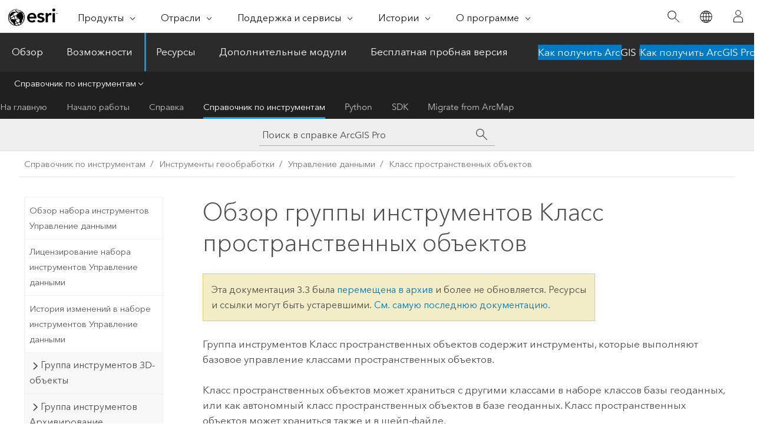

--- FILE ---
content_type: text/html; charset=UTF-8
request_url: https://pro.arcgis.com/ru/pro-app/3.3/tool-reference/data-management/an-overview-of-the-feature-class-toolset.htm
body_size: 17784
content:


<!DOCTYPE html>
<!--[if lt IE 7]>  <html class="ie lt-ie9 lt-ie8 lt-ie7 ie6" dir="ltr"> <![endif]-->
<!--[if IE 7]>     <html class="ie lt-ie9 lt-ie8 ie7" dir="ltr"> <![endif]-->
<!--[if IE 8]>     <html class="ie lt-ie9 ie8" dir="ltr"> <![endif]-->
<!--[if IE 9]>     <html class="ie ie9" dir="ltr"> <![endif]-->
<!--[if !IE]><!--> <html dir="ltr" lang="ru"> <!--<![endif]-->
<head>
<meta name="DuckDuckBot" content="noindex,nofollow">
<meta name="facebot" content="noindex,nofollow">
<meta name="Slurp" content="noindex,nofollow">
<meta name="Applebot" content="noindex,nofollow">
<meta name="Bingbot" content="noindex,nofollow">
<meta name="Baiduspider" content="noindex,nofollow">
<meta name="Googlebot" content="noindex,nofollow">
<link rel="canonical" href="https://pro.arcgis.com/ru/pro-app/latest/tool-reference/data-management/an-overview-of-the-feature-class-toolset.htm">
    <meta charset="utf-8">
    <title>Обзор группы инструментов Класс пространственных объектов&mdash;ArcGIS Pro | Документация</title>
    <meta content="IE=edge,chrome=1" http-equiv="X-UA-Compatible">

    <script>
      var appOverviewURL = "/content/esri-sites/en-us/arcgis/products/arcgis-pro/overview";
    </script>

    <script>
      var docConfig = {
        locale: 'ru'
        ,localedir: 'ru'
        ,langSelector: ''
        
        ,relativeUrl: false
        

        ,searchformUrl: '/search/'
        ,tertiaryNavIndex: '3'

        
      };
    </script>
	 


    
    <!--[if lt IE 9]>
      <script src="/cdn/js/libs/html5shiv.js" type="text/javascript"></script>
      <script src="/cdn/js/libs/selectivizr-min.js" type="text/javascript"></script>
      <script src="/cdn/js/libs/json2.js" type="text/javascript"></script>
      <script src="/cdn/js/libs/html5shiv-printshiv.js" type="text/javascript" >

    <![endif]-->

     <!--[if lt IE 11]>
    <script>
      $$(document).ready(function(){
        $$(".hideOnIE").hide();
      });
    </script>
    <![endif]-->
	<meta name="viewport" content="width=device-width, user-scalable=no">
	<link href="/assets/img/favicon.ico" rel="shortcut icon" >
	<link href="/assets/css/screen.css" media="screen" rel="stylesheet" type="text/css" />
	<link href="/cdn/calcite/css/documentation.css" media="screen" rel="stylesheet" type="text/css" />
	<link href="/assets/css/print.css" media="print" type="text/css" rel="stylesheet" />

	<!--
	<link href="/assets/css/screen_l10n.css" media="screen" rel="stylesheet" type="text/css" />
	<link href="/assets/css/documentation/base_l10n.css" media="screen" rel="stylesheet" type="text/css" />
	<link href="/assets/css/print_l10n.css" media="print" type="text/css" rel="stylesheet" />
	-->
	<script src="/cdn/js/libs/latest/jquery.latest.min.js" type="text/javascript"></script>
    <script src="/cdn/js/libs/latest/jquery-migrate-latest.min.js" type="text/javascript"></script>
	<script src="/cdn/js/libs/jquery.cookie.js" type="text/javascript"></script>
	<link href="/cdn/css/colorbox.css" media="screen" rel="stylesheet" type="text/css" />
	<link href="/cdn/css/colorbox_l10n.css" media="screen" rel="stylesheet" type="text/css" />
	<script src="/cdn/js/libs/jquery.colorbox-min.js" type="text/javascript"></script>
	<script src="/assets/js/video-init.js" type="text/javascript"></script>
	<script src="/assets/js/sitecfg.js" type="text/javascript"></script>
	
		<script src="/assets/js/signIn.js" type="text/javascript"></script>
	
	

	<!--- Language Picker -->
	<script src="/assets/js/locale/l10NStrings.js" type="text/javascript"></script>
	
		<script src="/assets/js/locale/langSelector.js" type="text/javascript"></script>
	

	<script src="/assets/js/calcite-web.js" type="text/javascript"></script>



  <!--- search MD -->
    <META name="description" content="Группа инструментов геообработки ArcGIS, содержащая инструменты, которые выполняют базовое управление классами пространственных объектов."><META name="last-modified" content="2024-5-29"><META name="product" content="arcgis-pro"><META name="version" content="pro3.3"><META name="search-collection" content="help"><META name="search-category" content="help-general"><META name="subject" content="GEODATA"><META name="sub_category" content="ArcGIS Pro"><META name="content_type" content="Tool Reference"><META name="subject_label" content="ГЕОДАННЫЕ"><META name="sub_category_label" content="ArcGIS Pro"><META name="content_type_label" content="Справка по инструменту"><META name="content-language" content="ru">
    <!--- search MD -->
      
    <!-- Add in Global Nav -->
    <link rel="stylesheet" href="//webapps-cdn.esri.com/CDN/components/global-nav/css/gn.css" />
    <!--<script src="//webapps-cdn.esri.com/CDN/components/global-nav/test_data.js"></script>-->
    <script src="//webapps-cdn.esri.com/CDN/components/global-nav/js/gn.js"></script>
    <!-- End Add in Global Nav -->

</head>

<!--
      pub: GUID-3E67DB8F-C7D3-4BE3-A5EF-8D0BEFD0ADF7=42
      tpc: GUID-AC895BFB-A695-4402-9C8B-DFA65946F7FB=12
      -->


<!-- variable declaration, if any -->

<body class="claro ru pro esrilocalnav">
  <!-- Secondary nav -->
  <script>
     insertCss(_esriAEMHost+"/etc.clientlibs/esri-sites/components/content/local-navigation/clientlibs.css")
     insertElem("div", "local-navigation", '<nav id="second-nav" navtype="existingNavigation" domain="'+_esriAEMHost+'" path="'+appOverviewURL+'"></nav>' )
  </script>

  
<!-- End of drawer -->

  
  <div class="wrapper">
      <!--googleoff: all-->


      <div id="skip-to-content">
        <!--googleoff: all-->
        <div class="search">
        <div class="esri-search-box">
          <div class="search-component">
            <form id="helpSearchForm">
              <input class="esri-search-textfield leader" name="q" placeholder="Поиск в справке ArcGIS Pro" autocapitalize="off" autocomplete="off" autocorrect="off" spellcheck="false" aria-label="Поиск в справке ArcGIS Pro">
  <input type="hidden" name="collection" value="help" />
  <input type="hidden" name="product" value="arcgis-pro" />
  <input type="hidden" name="version" value="pro3.3" />
  <input type="hidden" name="language" value="ru" />
  <button class="esri-search-button-submit" type="submit" aria-label="Поиск"></button>
            </form>
          </div>
        </div>
      </div>
        <!--googleon: all-->
       
        <!-- content goes here -->
        <div class="grid-container ">
          

            
              
  <!--BREADCRUMB-BEG--><div id="bigmac" class="sticky-breadcrumbs trailer-2" data-spy="affix" data-offset-top="180"> </div><!--BREADCRUMB-END-->
  <!--googleoff: all-->
    <div class="column-5 tablet-column-12 trailer-2 ">
      <aside class="js-accordion accordion reference-index" aria-live="polite" role="tablist">
        <div></div>
      </aside>

      <div class="js-sticky scroll-show tablet-hide leader-1 back-to-top" data-top="0" style="top: 0px;">
        <a href="#" class="btn btn-fill btn-clear">Наверх</a>
      </div>
    </div>
  <!--googleon: all-->
  
            
            
            
	
		<div class="column-18  pre-1 content-section">
	
		<header class="trailer-1"><h1>Обзор группы инструментов Класс пространственных объектов</h1></header>

		 
	<!--googleoff: all-->
	
 				
	
   <!--googleon: all-->


		<main>
			
	
    	
    


			
<p id="GUID-2D0E920F-2E65-40F2-AD60-31684042BB37">Группа инструментов Класс пространственных объектов содержит инструменты, которые выполняют базовое управление классами пространственных объектов.</p><p id="GUID-D0785C30-BFC9-45FA-91FC-5EB828EA59C5">Класс пространственных объектов может храниться с другими классами в наборе классов базы геоданных, или как автономный класс пространственных объектов в базе геоданных. Класс пространственных объектов может храниться также и в шейп-файле.</p>
<h4 class="table title"></h4><div class="overflow-auto"><table class="tablexyz lined-rows lined-columns bordered  
            always-wrap
          "><colgroup width="*"></colgroup><colgroup width="*"></colgroup><thead><tr><th colspan="1">Инструмент</th><th colspan="1">Описание</th></tr></thead><tbody class="align-middle">


<tr class="align-middle"><td outputclass="" purpose="entry" rowspan="1" colspan="1"><p id="GUID-7DC3D229-DF4E-4240-9591-7CC4C335745A"><span purpose="gptoolref"><a class="xref xref" href="/ru/pro-app/3.3/tool-reference/data-management/append-annotation-feature-classes.htm">Соединить классы объектов-аннотаций</a></span></p></td><td outputclass="" purpose="entry" rowspan="1" colspan="1"><p id="GUID-30FEE077-11FD-4D17-9722-EDF8D2CCBEE4" conrefsub="GUID-12640DAA-22F6-4E92-8F96-22EF7D394C50/GUID-12E8FF04-7181-4D31-977B-75B95FEFC7A3">Создает класс объектов аннотаций базы геоданных или присоединяет к существующему классу объектов аннотаций, объединяя аннотации из нескольких входных классов объектов аннотаций в один класс пространственных объектов с подклассами аннотаций.</p></td></tr><tr class="align-middle"><td outputclass="" purpose="entry" rowspan="1" colspan="1"><p id="GUID-03763FEC-4A70-4024-8D79-A37A78064CB9"><span purpose="gptoolref"><a class="xref xref" href="/ru/pro-app/3.3/tool-reference/data-management/create-feature-class.htm">Создать класс пространственных объектов</a></span></p></td><td outputclass="" purpose="entry" rowspan="1" colspan="1"><p id="GUID-D6423FD9-F4A2-4935-B6EE-C647FB95FA35" conrefsub="GUID-619634A9-4577-4038-816A-EFB5216ED443/GUID-D6423FD9-F4A2-4935-B6EE-C647FB95FA35">Создает пустой класс объектов в базе данных или шейп-файл в папке.</p></td></tr><tr class="align-middle"><td outputclass="" purpose="entry" rowspan="1" colspan="1"><p id="GUID-A3E74CB4-6391-4294-9D55-70EB4E31C036"><span purpose="gptoolref"><a class="xref xref" href="/ru/pro-app/3.3/tool-reference/data-management/create-unregistered-feature-class.htm">Создать незарегистрированный класс объектов</a></span></p></td><td outputclass="" purpose="entry" rowspan="1" colspan="1"><p id="GUID-F3011FFD-FF05-44FC-9AD8-1B6DB7CB7E40" conrefsub="GUID-97D0A846-3F25-4092-BD56-579549F1754B/GUID-7C1A7ECE-5FE2-4D77-95F5-BEB715ECF5FA">Создает пустой класс пространственных объектов в многопользовательской или мобильной базе геоданных. Класс объектов не зарегистрирован в базе геоданных.</p></td></tr><tr class="align-middle"><td outputclass="" purpose="entry" rowspan="1" colspan="1"><p id="GUID-437F9724-2EAC-4AA0-B767-8C551608C637"><span purpose="gptoolref"><a class="xref xref" href="/ru/pro-app/3.3/tool-reference/data-management/integrate.htm">Интегрировать</a></span></p></td><td outputclass="" purpose="entry" rowspan="1" colspan="1"><p id="GUID-730F2A59-B92D-4309-A66B-961CC99906E2" conrefsub="GUID-AD5CFEE0-781F-48BC-8583-8CEE94FC176B/GUID-8671774D-5799-41AD-91B7-42191C2FD9BA">Анализирует местоположение координат вершин объектов одного или более классов пространственных объектов. Те, которые окажутся в пределах указанного расстояния друг от друга, считаются представляющими одно и то же местоположение, и им присваивается одинаковое значение координат (т.е. они "схлопываются"). Инструмент также добавляет новые вершины в тех случаях, когда в пределы допуска x,y ребра попадают вершины объекта или в месте пересечения сегментов пространственных объектов.</p></td></tr><tr class="align-middle"><td outputclass="" purpose="entry" rowspan="1" colspan="1"><p id="GUID-4BFD1941-9E78-4FF7-BD01-36374C44945B"><span purpose="gptoolref"><a class="xref xref" href="/ru/pro-app/3.3/tool-reference/data-management/recalculate-feature-class-extent.htm">Вычислить заново экстент класса объектов</a></span></p></td><td outputclass="" purpose="entry" rowspan="1" colspan="1"><p id="GUID-827C633C-4D42-495E-8CB4-0B5C08DEAC82" conrefsub="GUID-8BF0F39B-1202-4013-9D3B-FCA55B0EB2C0/GUID-7C1A7ECE-5FE2-4D77-95F5-BEB715ECF5FA">Заново вычисляет свойства xy, z и m экстента класса объектов, на основе объектов, входящих в этот класс.</p></td></tr><tr class="align-middle"><td outputclass="" purpose="entry" rowspan="1" colspan="1"><p id="GUID-7351F057-6437-4C76-A102-B5F8C60C5CCB"><span purpose="gptoolref"><a class="xref xref" href="/ru/pro-app/3.3/tool-reference/data-management/set-feature-class-split-model.htm">Задать модель разбиения класса пространственных объектов</a></span></p></td><td outputclass="" purpose="entry" rowspan="1" colspan="1"><p id="GUID-9452E9D4-D85A-4012-B89A-7D7EB6AF8899" conrefsub="GUID-4749BAD3-E77D-4D2D-9B2A-6AA44093D84F/GUID-DC33DF60-EE9B-4E57-A237-1F15DC94948B">Задает поведение операции разбиения в классе пространственных объектов.</p></td></tr>
</tbody><caption>Инструменты группы Класс пространственных объектов</caption></table></div><section class="section2 leader-1" purpose="relatedtopics"><h4 class="trailer-0">Связанные разделы</h4><ul class="pre-0 trailer-2"><li><a class="xref relatedtopic" href="/ru/pro-app/3.3/tool-reference/data-management/an-overview-of-the-data-management-toolbox.htm">Обзор набора инструментов Управление данными</a></li></ul></section>
			
				<hr>
				<!--googleoff: all-->
				
	
        
		    <p class="feedback right">
		        <a id="afb" class="icon-ui-contact" href="/feedback/" data-langlabel="feedback-on-this-topic" >Отзыв по этому разделу?</a>
		    </p>
        
	

				<!--googleon: all-->
			
		</main>
	</div>
	
	<!--googleoff: all-->
	
 				
	
   <!--googleon: all-->




          
        </div>
        <!-- ENDPAGECONTENT -->

      </div>

    </div>  <!-- End of wrapper -->

    <div id="globalfooter"></div>

  <!--googleoff: all-->

  
	<script src="/assets/js/init.js" type="text/javascript"></script>
	<!--<script src="/assets/js/drop-down.js" type="text/javascript"></script>-->
	<script src="/assets/js/search/searchform.js" type="text/javascript"></script>
	<script src="/cdn/js/link-modifier.js" type="text/javascript"></script>
	<script src="/cdn/js/sitewide.js" type="text/javascript"></script>
	<script src="/cdn/js/libs/highlight.pack.js" type="text/javascript"></script>
	<script>hljs.initHighlightingOnLoad();</script>


  
    

  <script src="/cdn/js/affix.js" type="text/javascript"></script>
  <script type="text/javascript">
    $(function () {
          var appendFlg = true;

          $("#bigmac")
          .on("affixed.bs.affix", function (evt) {
            if (appendFlg) {
              $("<a class='crumb' href='#'>Обзор группы инструментов Класс пространственных объектов</a>").insertAfter ($("#bigmac nav a").last());
              appendFlg = false;
            }
          })
          .on ("affix-top.bs.affix", function(evt) {
            if (!appendFlg) {
              $("#bigmac nav a").last().remove();
            }
            appendFlg = true;
          })
    })
  </script>
  
        <script type="text/javascript">
          window.doctoc = {
            pubID: "1493",
            tpcID: "295",
            
            hideToc : false
          }
        </script>

        <script type="text/javascript" src="/ru/pro-app/3.3/tool-reference/main/1518.js" ></script>
        <script type="text/javascript" src="/ru/pro-app/3.3/tool-reference/data-management/1493.js" ></script>
        <script type="text/javascript" src="/cdn/calcite/js/protoc.js" ></script>

        

  <noscript>
        <p>
            <a href="flisting.htm">flist</a>
        </p>
    </noscript>
    
	<script src="//mtags.arcgis.com/tags-min.js"></script>

  
  
    
    
    <script>
      document.write("<script src='" + _esriAEMHost+"/etc.clientlibs/esri-sites/clientlibs/localNav.js'><\/script>");
    </script>

  </body>
</html>

--- FILE ---
content_type: text/html; charset=UTF-8
request_url: https://pro.arcgis.com/ru/pro-app/latest/tool-reference/data-management/an-overview-of-the-feature-class-toolset.htm
body_size: 17089
content:


<!DOCTYPE html>
<!--[if lt IE 7]>  <html class="ie lt-ie9 lt-ie8 lt-ie7 ie6" dir="ltr"> <![endif]-->
<!--[if IE 7]>     <html class="ie lt-ie9 lt-ie8 ie7" dir="ltr"> <![endif]-->
<!--[if IE 8]>     <html class="ie lt-ie9 ie8" dir="ltr"> <![endif]-->
<!--[if IE 9]>     <html class="ie ie9" dir="ltr"> <![endif]-->
<!--[if !IE]><!--> <html dir="ltr" lang="ru"> <!--<![endif]-->
<head>
    <meta charset="utf-8">
    <title>Обзор группы инструментов Класс пространственных объектов&mdash;ArcGIS Pro | Документация</title>
    <meta content="IE=edge,chrome=1" http-equiv="X-UA-Compatible">

    <script>
      var appOverviewURL = "/content/esri-sites/en-us/arcgis/products/arcgis-pro/overview";
    </script>

    <script>
      var docConfig = {
        locale: 'ru'
        ,localedir: 'ru'
        ,langSelector: ''
        
        ,relativeUrl: false
        

        ,searchformUrl: '/search/'
        ,tertiaryNavIndex: '3'

        
      };
    </script>
	 


    
    <!--[if lt IE 9]>
      <script src="/cdn/js/libs/html5shiv.js" type="text/javascript"></script>
      <script src="/cdn/js/libs/selectivizr-min.js" type="text/javascript"></script>
      <script src="/cdn/js/libs/json2.js" type="text/javascript"></script>
      <script src="/cdn/js/libs/html5shiv-printshiv.js" type="text/javascript" >

    <![endif]-->

     <!--[if lt IE 11]>
    <script>
      $$(document).ready(function(){
        $$(".hideOnIE").hide();
      });
    </script>
    <![endif]-->
	<meta name="viewport" content="width=device-width, user-scalable=no">
	<link href="/assets/img/favicon.ico" rel="shortcut icon" >
	<link href="/assets/css/screen.css" media="screen" rel="stylesheet" type="text/css" />
	<link href="/cdn/calcite/css/documentation.css" media="screen" rel="stylesheet" type="text/css" />
	<link href="/assets/css/print.css" media="print" type="text/css" rel="stylesheet" />

	<!--
	<link href="/assets/css/screen_l10n.css" media="screen" rel="stylesheet" type="text/css" />
	<link href="/assets/css/documentation/base_l10n.css" media="screen" rel="stylesheet" type="text/css" />
	<link href="/assets/css/print_l10n.css" media="print" type="text/css" rel="stylesheet" />
	-->
	<script src="/cdn/js/libs/latest/jquery.latest.min.js" type="text/javascript"></script>
    <script src="/cdn/js/libs/latest/jquery-migrate-latest.min.js" type="text/javascript"></script>
	<script src="/cdn/js/libs/jquery.cookie.js" type="text/javascript"></script>
	<link href="/cdn/css/colorbox.css" media="screen" rel="stylesheet" type="text/css" />
	<link href="/cdn/css/colorbox_l10n.css" media="screen" rel="stylesheet" type="text/css" />
	<script src="/cdn/js/libs/jquery.colorbox-min.js" type="text/javascript"></script>
	<script src="/assets/js/video-init.js" type="text/javascript"></script>
	<script src="/assets/js/sitecfg.js" type="text/javascript"></script>
	
		<script src="/assets/js/signIn.js" type="text/javascript"></script>
	
	

	<!--- Language Picker -->
	<script src="/assets/js/locale/l10NStrings.js" type="text/javascript"></script>
	
		<script src="/assets/js/locale/langSelector.js" type="text/javascript"></script>
	

	<script src="/assets/js/calcite-web.js" type="text/javascript"></script>



  <!--- search MD -->
    <META name="description" content="Группа инструментов геообработки ArcGIS, содержащая инструменты, которые выполняют базовое управление классами пространственных объектов."><META name="last-modified" content="2025-11-19"><META name="product" content="arcgis-pro"><META name="version" content="pro3.6"><META name="search-collection" content="help"><META name="search-category" content="help-general"><META name="subject" content="GEODATA"><META name="sub_category" content="ArcGIS Pro"><META name="content_type" content="Tool Reference"><META name="subject_label" content="ГЕОДАННЫЕ"><META name="sub_category_label" content="ArcGIS Pro"><META name="content_type_label" content="Справка по инструменту"><META name="content-language" content="ru">
    <!--- search MD -->
      
    <!-- Add in Global Nav -->
    <link rel="stylesheet" href="//webapps-cdn.esri.com/CDN/components/global-nav/css/gn.css" />
    <!--<script src="//webapps-cdn.esri.com/CDN/components/global-nav/test_data.js"></script>-->
    <script src="//webapps-cdn.esri.com/CDN/components/global-nav/js/gn.js"></script>
    <!-- End Add in Global Nav -->

</head>

<!--
      pub: GUID-3E67DB8F-C7D3-4BE3-A5EF-8D0BEFD0ADF7=48
      tpc: GUID-AC895BFB-A695-4402-9C8B-DFA65946F7FB=12
      help-ids: []
      -->


<!-- variable declaration, if any -->

<body class="claro ru pro esrilocalnav">
  <!-- Secondary nav -->
  <script>
     insertCss(_esriAEMHost+"/etc.clientlibs/esri-sites/components/content/local-navigation/clientlibs.css")
     insertElem("div", "local-navigation", '<nav id="second-nav" navtype="existingNavigation" domain="'+_esriAEMHost+'" path="'+appOverviewURL+'"></nav>' )
  </script>

  
<!-- End of drawer -->

  
  <div class="wrapper">
      <!--googleoff: all-->


      <div id="skip-to-content">
        <!--googleoff: all-->
        <div class="search">
        <div class="esri-search-box">
          <div class="search-component">
            <form id="helpSearchForm">
              <input class="esri-search-textfield leader" name="q" placeholder="Поиск в справке ArcGIS Pro" autocapitalize="off" autocomplete="off" autocorrect="off" spellcheck="false" aria-label="Поиск в справке ArcGIS Pro">
  <input type="hidden" name="collection" value="help" />
  <input type="hidden" name="product" value="arcgis-pro" />
  <input type="hidden" name="version" value="pro3.6" />
  <input type="hidden" name="language" value="ru" />
  <button class="esri-search-button-submit" type="submit" aria-label="Поиск"></button>
            </form>
          </div>
        </div>
      </div>
        <!--googleon: all-->
       
        <!-- content goes here -->
        <div class="grid-container ">
          

            
              
  <!--BREADCRUMB-BEG--><div id="bigmac" class="sticky-breadcrumbs trailer-2" data-spy="affix" data-offset-top="180"> </div><!--BREADCRUMB-END-->
  <!--googleoff: all-->
    <div class="column-5 tablet-column-12 trailer-2 ">
      <aside class="js-accordion accordion reference-index" aria-live="polite" role="tablist">
        <div></div>
      </aside>

      <div class="js-sticky scroll-show tablet-hide leader-1 back-to-top" data-top="0" style="top: 0px;">
        <a href="#" class="btn btn-fill btn-clear">Наверх</a>
      </div>
    </div>
  <!--googleon: all-->
  
            
            
            
	
		<div class="column-18  pre-1 content-section">
	
		<header class="trailer-1"><h1>Обзор группы инструментов Класс пространственных объектов</h1></header>

		 
	<!--googleoff: all-->
	
 				
	
   <!--googleon: all-->


		<main>
			
	
    	
    


			
<p id="GUID-2D0E920F-2E65-40F2-AD60-31684042BB37">Группа инструментов Класс пространственных объектов содержит инструменты, которые выполняют базовое управление классами пространственных объектов.</p><p id="GUID-D0785C30-BFC9-45FA-91FC-5EB828EA59C5">Класс пространственных объектов может храниться с другими классами в наборе классов базы геоданных, или как автономный класс пространственных объектов в базе геоданных. Класс пространственных объектов может храниться также и в шейп-файле.</p>
<h4 class="table title"></h4><div class="overflow-auto"><table class="tablexyz lined-rows lined-columns bordered  
            always-wrap
          "><colgroup width="*"></colgroup><colgroup width="*"></colgroup><thead><tr><th colspan="1">Инструмент</th><th colspan="1">Описание</th></tr></thead><tbody class="align-middle">


<tr class="align-middle"><td outputclass="" purpose="entry" rowspan="1" colspan="1"><p id="GUID-7DC3D229-DF4E-4240-9591-7CC4C335745A"><span purpose="gptoolref"><a class="xref xref" href="/ru/pro-app/3.6/tool-reference/data-management/append-annotation-feature-classes.htm">Соединить классы объектов-аннотаций</a></span></p></td><td outputclass="" purpose="entry" rowspan="1" colspan="1"><p id="GUID-30FEE077-11FD-4D17-9722-EDF8D2CCBEE4" conrefsub="GUID-12640DAA-22F6-4E92-8F96-22EF7D394C50/GUID-12E8FF04-7181-4D31-977B-75B95FEFC7A3">Создает класс объектов-аннотаций базы геоданных или присоединяет к существующему классу объектов-аннотаций, комбинируя аннотации из нескольких входных классов объектов-аннотаций в один класс пространственных объектов с подклассами аннотаций.</p></td></tr><tr class="align-middle"><td outputclass="" purpose="entry" rowspan="1" colspan="1"><p id="GUID-03763FEC-4A70-4024-8D79-A37A78064CB9"><span purpose="gptoolref"><a class="xref xref" href="/ru/pro-app/3.6/tool-reference/data-management/create-feature-class.htm">Создать класс пространственных объектов</a></span></p></td><td outputclass="" purpose="entry" rowspan="1" colspan="1"><p id="GUID-D6423FD9-F4A2-4935-B6EE-C647FB95FA35" conrefsub="GUID-619634A9-4577-4038-816A-EFB5216ED443/GUID-D6423FD9-F4A2-4935-B6EE-C647FB95FA35">Создает пустой класс объектов в базе данных или шейп-файл в папке.</p></td></tr><tr class="align-middle"><td outputclass="" purpose="entry" rowspan="1" colspan="1"><p id="GUID-A3E74CB4-6391-4294-9D55-70EB4E31C036"><span purpose="gptoolref"><a class="xref xref" href="/ru/pro-app/3.6/tool-reference/data-management/create-unregistered-feature-class.htm">Создать незарегистрированный класс объектов</a></span></p></td><td outputclass="" purpose="entry" rowspan="1" colspan="1"><p id="GUID-F3011FFD-FF05-44FC-9AD8-1B6DB7CB7E40" conrefsub="GUID-97D0A846-3F25-4092-BD56-579549F1754B/GUID-7C1A7ECE-5FE2-4D77-95F5-BEB715ECF5FA">Создает пустой класс пространственных объектов в многопользовательской базе данных, многопользовательской базе геоданных, GeoPackage или базе данных SQLite. Класс объектов не зарегистрирован в базе геоданных.</p></td></tr><tr class="align-middle"><td outputclass="" purpose="entry" rowspan="1" colspan="1"><p id="GUID-437F9724-2EAC-4AA0-B767-8C551608C637"><span purpose="gptoolref"><a class="xref xref" href="/ru/pro-app/3.6/tool-reference/data-management/integrate.htm">Интегрировать</a></span></p></td><td outputclass="" purpose="entry" rowspan="1" colspan="1"><p id="GUID-730F2A59-B92D-4309-A66B-961CC99906E2" conrefsub="GUID-AD5CFEE0-781F-48BC-8583-8CEE94FC176B/GUID-8671774D-5799-41AD-91B7-42191C2FD9BA">Анализирует местоположение координат вершин объектов одного или более классов пространственных объектов. Те, которые окажутся в пределах указанного расстояния друг от друга, считаются представляющими одно и то же местоположение, и им присваивается одинаковое значение координат (т.е. они "схлопываются"). Инструмент также добавляет новые вершины в тех случаях, когда в пределы допуска x,y ребра попадают вершины объекта или в месте пересечения сегментов пространственных объектов.</p></td></tr><tr class="align-middle"><td outputclass="" purpose="entry" rowspan="1" colspan="1"><p id="GUID-4BFD1941-9E78-4FF7-BD01-36374C44945B"><span purpose="gptoolref"><a class="xref xref" href="/ru/pro-app/3.6/tool-reference/data-management/recalculate-feature-class-extent.htm">Вычислить заново экстент класса объектов</a></span></p></td><td outputclass="" purpose="entry" rowspan="1" colspan="1"><p id="GUID-827C633C-4D42-495E-8CB4-0B5C08DEAC82" conrefsub="GUID-8BF0F39B-1202-4013-9D3B-FCA55B0EB2C0/GUID-7C1A7ECE-5FE2-4D77-95F5-BEB715ECF5FA">Заново вычисляет свойства xy, z и m экстента класса объектов, на основе объектов, входящих в этот класс.</p></td></tr><tr class="align-middle"><td outputclass="" purpose="entry" rowspan="1" colspan="1"><p id="GUID-7351F057-6437-4C76-A102-B5F8C60C5CCB"><span purpose="gptoolref"><a class="xref xref" href="/ru/pro-app/3.6/tool-reference/data-management/set-feature-class-split-model.htm">Задать модель разбиения класса пространственных объектов</a></span></p></td><td outputclass="" purpose="entry" rowspan="1" colspan="1"><p id="GUID-9452E9D4-D85A-4012-B89A-7D7EB6AF8899" conrefsub="GUID-4749BAD3-E77D-4D2D-9B2A-6AA44093D84F/GUID-DC33DF60-EE9B-4E57-A237-1F15DC94948B">Задает поведение операции разбиения в классе пространственных объектов.</p></td></tr>
</tbody><caption>Инструменты группы Класс пространственных объектов</caption></table></div><section class="section2 leader-1" purpose="relatedtopics"><h4 class="trailer-0">Связанные разделы</h4><ul class="pre-0 trailer-2"><li><a class="xref relatedtopic" href="/ru/pro-app/3.6/tool-reference/data-management/an-overview-of-the-data-management-toolbox.htm">Обзор набора инструментов Управление данными</a></li></ul></section>
			
				<hr>
				<!--googleoff: all-->
				
	
        
		    <p class="feedback right">
		        <a id="afb" class="icon-ui-contact" href="/feedback/" data-langlabel="feedback-on-this-topic" >Отзыв по этому разделу?</a>
		    </p>
        
	

				<!--googleon: all-->
			
		</main>
	</div>
	
	<!--googleoff: all-->
	
 				
	
   <!--googleon: all-->




          
        </div>
        <!-- ENDPAGECONTENT -->

      </div>

    </div>  <!-- End of wrapper -->

    <div id="globalfooter"></div>

  <!--googleoff: all-->

  
	<script src="/assets/js/init.js" type="text/javascript"></script>
	<!--<script src="/assets/js/drop-down.js" type="text/javascript"></script>-->
	<script src="/assets/js/search/searchform.js" type="text/javascript"></script>
	<script src="/cdn/js/link-modifier.js" type="text/javascript"></script>
	<script src="/cdn/js/sitewide.js" type="text/javascript"></script>
	<script src="/cdn/js/libs/highlight.pack.js" type="text/javascript"></script>
	<script>hljs.initHighlightingOnLoad();</script>


  
    

  <script src="/cdn/js/affix.js" type="text/javascript"></script>
  <script type="text/javascript">
    $(function () {
          var appendFlg = true;

          $("#bigmac")
          .on("affixed.bs.affix", function (evt) {
            if (appendFlg) {
              $("<a class='crumb' href='#'>Обзор группы инструментов Класс пространственных объектов</a>").insertAfter ($("#bigmac nav a").last());
              appendFlg = false;
            }
          })
          .on ("affix-top.bs.affix", function(evt) {
            if (!appendFlg) {
              $("#bigmac nav a").last().remove();
            }
            appendFlg = true;
          })
    })
  </script>
  
        <script type="text/javascript">
          window.doctoc = {
            pubID: "1493",
            tpcID: "295",
            
            hideToc : false
          }
        </script>

        <script type="text/javascript" src="/ru/pro-app/3.6/tool-reference/main/1518.js" ></script>
        <script type="text/javascript" src="/ru/pro-app/3.6/tool-reference/data-management/1493.js" ></script>
        <script type="text/javascript" src="/cdn/calcite/js/protoc.js" ></script>

        

  <noscript>
        <p>
            <a href="flisting.htm">flist</a>
        </p>
    </noscript>
    
	<script src="//mtags.arcgis.com/tags-min.js"></script>

  
  
    
    
    <script>
      document.write("<script src='" + _esriAEMHost+"/etc.clientlibs/esri-sites/clientlibs/localNav.js'><\/script>");
    </script>

  </body>
</html>

--- FILE ---
content_type: application/javascript
request_url: https://pro.arcgis.com/ru/pro-app/3.3/tool-reference/data-management/1493.js
body_size: 147805
content:
;(function (){
          treedata = (window.treedata || {});
          treedata.data["root_1493"]  = {  
              "parent" : "",
              "children" : ["1493_193","1493_128","1493_355","1493_h0","1493_h1","1493_h2","1493_h4","1493_h5","1493_h6","1493_h7","1493_h8","1493_h10","1493_h11","1493_h12","1493_h13","1493_h14","1493_h16","1493_h18","1493_h20","1493_h22","1493_h24","1493_h26","1493_h27","1493_h28","1493_h29","1493_h31","1493_h33","1493_h34","1493_h37","1493_h44","1493_h45","1493_h47","1493_h49","1493_h50","1493_h51","1493_h53","1493_h54","1493_h55","1493_h57"]
            },
treedata.data["1493_193"]  = {
            "parent" : "root_1493",
            "label" : "Обзор набора инструментов Управление данными",
            "url" : "/ru/pro-app/3.3/tool-reference/data-management/an-overview-of-the-data-management-toolbox.htm"
            
          },
treedata.data["1493_128"]  = {
            "parent" : "root_1493",
            "label" : "Лицензирование набора инструментов Управление данными",
            "url" : "/ru/pro-app/3.3/tool-reference/data-management/data-management-toolbox-license.htm"
            
          },
treedata.data["1493_355"]  = {
            "parent" : "root_1493",
            "label" : "История изменений в наборе инструментов Управление данными",
            "url" : "/ru/pro-app/3.3/tool-reference/data-management/data-management-toolbox-history-pro.htm"
            
          },
treedata.data["1493_h0"]  = { 
              "parent" : "root_1493",
              "label" : "Группа инструментов 3D-объекты",
              "children" : ["1493_469","1493_470","1493_504","1493_503","1493_471"]
            }
            ,
treedata.data["1493_469"]  = {
            "parent" : "1493_h0",
            "label" : "Обзор группы инструментов 3D-объекты",
            "url" : "/ru/pro-app/3.3/tool-reference/data-management/an-overview-of-the-3d-objects-toolset.htm"
            
          },
treedata.data["1493_470"]  = {
            "parent" : "1493_h0",
            "label" : "Добавить 3D форматы в мультипатч",
            "url" : "/ru/pro-app/3.3/tool-reference/data-management/add-3d-formats-to-multipatch.htm"
            
          },
treedata.data["1493_504"]  = {
            "parent" : "1493_h0",
            "label" : "Экспорт 3D-объектов",
            "url" : "/ru/pro-app/3.3/tool-reference/data-management/export-3d-objects.htm"
            
          },
treedata.data["1493_503"]  = {
            "parent" : "1493_h0",
            "label" : "Импорт 3D-объектов",
            "url" : "/ru/pro-app/3.3/tool-reference/data-management/import-3d-objects.htm"
            
          },
treedata.data["1493_471"]  = {
            "parent" : "1493_h0",
            "label" : "Убрать 3D-форматы из мультипатча",
            "url" : "/ru/pro-app/3.3/tool-reference/data-management/remove-3d-formats-from-multipatch.htm"
            
          },
treedata.data["1493_h1"]  = { 
              "parent" : "root_1493",
              "label" : "Группа инструментов Архивирование",
              "children" : ["1493_11","1493_109","1493_115","1493_459"]
            }
            ,
treedata.data["1493_11"]  = {
            "parent" : "1493_h1",
            "label" : "Обзор группы инструментов Архивирование",
            "url" : "/ru/pro-app/3.3/tool-reference/data-management/an-overview-of-the-archiving-toolset.htm"
            
          },
treedata.data["1493_109"]  = {
            "parent" : "1493_h1",
            "label" : "Запретить архивирование",
            "url" : "/ru/pro-app/3.3/tool-reference/data-management/disable-archiving.htm"
            
          },
treedata.data["1493_115"]  = {
            "parent" : "1493_h1",
            "label" : "Разрешить архивирование",
            "url" : "/ru/pro-app/3.3/tool-reference/data-management/enable-archiving.htm"
            
          },
treedata.data["1493_459"]  = {
            "parent" : "1493_h1",
            "label" : "Сократить историю архивирования",
            "url" : "/ru/pro-app/3.3/tool-reference/data-management/trim-archive-history.htm"
            
          },
treedata.data["1493_h2"]  = { 
              "parent" : "root_1493",
              "label" : "Вложения",
              "children" : ["1493_49","1493_262","1493_282","1493_466","1493_31","1493_517","1493_291","1493_80","1493_461","1493_h3"]
            }
            ,
treedata.data["1493_49"]  = {
            "parent" : "1493_h2",
            "label" : "Обзор группы инструментов Вложения",
            "url" : "/ru/pro-app/3.3/tool-reference/data-management/an-overview-of-the-attachments-toolset.htm"
            
          },
treedata.data["1493_262"]  = {
            "parent" : "1493_h2",
            "label" : "Добавить вложения",
            "url" : "/ru/pro-app/3.3/tool-reference/data-management/add-attachments.htm"
            
          },
treedata.data["1493_282"]  = {
            "parent" : "1493_h2",
            "label" : "Отключить вложения",
            "url" : "/ru/pro-app/3.3/tool-reference/data-management/disable-attachments.htm"
            
          },
treedata.data["1493_466"]  = {
            "parent" : "1493_h2",
            "label" : "Упростить вложения",
            "url" : "/ru/pro-app/3.3/tool-reference/data-management/downgrade-attachments.htm"
            
          },
treedata.data["1493_31"]  = {
            "parent" : "1493_h2",
            "label" : "Включить вложения",
            "url" : "/ru/pro-app/3.3/tool-reference/data-management/enable-attachments.htm"
            
          },
treedata.data["1493_517"]  = {
            "parent" : "1493_h2",
            "label" : "Экспорт вложений",
            "url" : "/ru/pro-app/3.3/tool-reference/data-management/export-attachments.htm"
            
          },
treedata.data["1493_291"]  = {
            "parent" : "1493_h2",
            "label" : "Создать таблицу соответствия вложений",
            "url" : "/ru/pro-app/3.3/tool-reference/data-management/generate-attachment-match-table.htm"
            
          },
treedata.data["1493_80"]  = {
            "parent" : "1493_h2",
            "label" : "Удалить вложения",
            "url" : "/ru/pro-app/3.3/tool-reference/data-management/remove-attachments.htm"
            
          },
treedata.data["1493_461"]  = {
            "parent" : "1493_h2",
            "label" : "Обновить вложения",
            "url" : "/ru/pro-app/3.3/tool-reference/data-management/upgrade-attachments.htm"
            
          },
treedata.data["1493_h3"]  = { 
              "parent" : "1493_h2",
              "label" : "Особенности работы инструментов группы Вложения",
              "children" : ["1493_318"]
            }
            ,
treedata.data["1493_318"]  = {
            "parent" : "1493_h3",
            "label" : "Инструменты геообработки для работы с вложениями",
            "url" : "/ru/pro-app/3.3/tool-reference/data-management/working-with-the-attachments-geoprocessing-tools.htm"
            
          },
treedata.data["1493_h4"]  = { 
              "parent" : "root_1493",
              "label" : "Правила атрибутов",
              "children" : ["1493_395","1493_398","1493_428","1493_399","1493_410","1493_411","1493_433","1493_396","1493_397","1493_429"]
            }
            ,
treedata.data["1493_395"]  = {
            "parent" : "1493_h4",
            "label" : "Обзор группы инструментов Правила атрибутов",
            "url" : "/ru/pro-app/3.3/tool-reference/data-management/an-overview-of-the-attribute-rules-toolset.htm"
            
          },
treedata.data["1493_398"]  = {
            "parent" : "1493_h4",
            "label" : "Добавить правило атрибутов",
            "url" : "/ru/pro-app/3.3/tool-reference/data-management/add-attribute-rule.htm"
            
          },
treedata.data["1493_428"]  = {
            "parent" : "1493_h4",
            "label" : "Изменить правило атрибутов",
            "url" : "/ru/pro-app/3.3/tool-reference/data-management/alter-attribute-rule.htm"
            
          },
treedata.data["1493_399"]  = {
            "parent" : "1493_h4",
            "label" : "Удалить правило атрибута",
            "url" : "/ru/pro-app/3.3/tool-reference/data-management/delete-attribute-rule.htm"
            
          },
treedata.data["1493_410"]  = {
            "parent" : "1493_h4",
            "label" : "Отключить правило атрибутов",
            "url" : "/ru/pro-app/3.3/tool-reference/data-management/disable-attribute-rules.htm"
            
          },
treedata.data["1493_411"]  = {
            "parent" : "1493_h4",
            "label" : "Включить правило атрибутов",
            "url" : "/ru/pro-app/3.3/tool-reference/data-management/enable-attribute-rules.htm"
            
          },
treedata.data["1493_433"]  = {
            "parent" : "1493_h4",
            "label" : "Оценить правила",
            "url" : "/ru/pro-app/3.3/tool-reference/data-management/evaluate-rules.htm"
            
          },
treedata.data["1493_396"]  = {
            "parent" : "1493_h4",
            "label" : "Экспорт правил атрибутов",
            "url" : "/ru/pro-app/3.3/tool-reference/data-management/export-attribute-rules.htm"
            
          },
treedata.data["1493_397"]  = {
            "parent" : "1493_h4",
            "label" : "Импорт правил атрибутов",
            "url" : "/ru/pro-app/3.3/tool-reference/data-management/import-attribute-rules.htm"
            
          },
treedata.data["1493_429"]  = {
            "parent" : "1493_h4",
            "label" : "Изменить порядок правил атрибутов",
            "url" : "/ru/pro-app/3.3/tool-reference/data-management/reorder-attribute-rule.htm"
            
          },
treedata.data["1493_h5"]  = { 
              "parent" : "root_1493",
              "label" : "Группа инструментов Набор данных каталога",
              "children" : ["1493_487","1493_488","1493_495","1493_486"]
            }
            ,
treedata.data["1493_487"]  = {
            "parent" : "1493_h5",
            "label" : "Обзор группы инструментов Набор данных каталога",
            "url" : "/ru/pro-app/3.3/tool-reference/data-management/an-overview-of-the-catalog-dataset-toolset.htm"
            
          },
treedata.data["1493_488"]  = {
            "parent" : "1493_h5",
            "label" : "Добавить элементы к набору данных каталога",
            "url" : "/ru/pro-app/3.3/tool-reference/data-management/add-items-to-catalog-dataset.htm"
            
          },
treedata.data["1493_495"]  = {
            "parent" : "1493_h5",
            "label" : "Добавить элементы портала в набор данных каталога",
            "url" : "/ru/pro-app/3.3/tool-reference/data-management/add-portal-items-to-catalog-dataset.htm"
            
          },
treedata.data["1493_486"]  = {
            "parent" : "1493_h5",
            "label" : "Создать набор данных каталога",
            "url" : "/ru/pro-app/3.3/tool-reference/data-management/create-catalog-dataset.htm"
            
          },
treedata.data["1493_h6"]  = { 
              "parent" : "root_1493",
              "label" : "Зависящие значения",
              "children" : ["1493_435","1493_434","1493_441","1493_436","1493_432","1493_444","1493_445","1493_437"]
            }
            ,
treedata.data["1493_435"]  = {
            "parent" : "1493_h6",
            "label" : "Обзор группы инструментов Зависящие значения",
            "url" : "/ru/pro-app/3.3/tool-reference/data-management/an-overview-of-the-contingent-values-toolset.htm"
            
          },
treedata.data["1493_434"]  = {
            "parent" : "1493_h6",
            "label" : "Добавить зависящее значение",
            "url" : "/ru/pro-app/3.3/tool-reference/data-management/add-contingent-value.htm"
            
          },
treedata.data["1493_441"]  = {
            "parent" : "1493_h6",
            "label" : "Изменить группу полей",
            "url" : "/ru/pro-app/3.3/tool-reference/data-management/alter-field-group.htm"
            
          },
treedata.data["1493_436"]  = {
            "parent" : "1493_h6",
            "label" : "Создать группу полей",
            "url" : "/ru/pro-app/3.3/tool-reference/data-management/create-field-group.htm"
            
          },
treedata.data["1493_432"]  = {
            "parent" : "1493_h6",
            "label" : "Удалить группу полей",
            "url" : "/ru/pro-app/3.3/tool-reference/data-management/delete-field-group.htm"
            
          },
treedata.data["1493_444"]  = {
            "parent" : "1493_h6",
            "label" : "Экспорт зависящих значений",
            "url" : "/ru/pro-app/3.3/tool-reference/data-management/export-contingent-values.htm"
            
          },
treedata.data["1493_445"]  = {
            "parent" : "1493_h6",
            "label" : "Импорт зависящих значений",
            "url" : "/ru/pro-app/3.3/tool-reference/data-management/import-contingent-values.htm"
            
          },
treedata.data["1493_437"]  = {
            "parent" : "1493_h6",
            "label" : "Удалить зависящее значение",
            "url" : "/ru/pro-app/3.3/tool-reference/data-management/remove-contingent-value.htm"
            
          },
treedata.data["1493_h7"]  = { 
              "parent" : "root_1493",
              "label" : "Сравнение данных",
              "children" : ["1493_163","1493_246","1493_119","1493_108","1493_29","1493_278","1493_218"]
            }
            ,
treedata.data["1493_163"]  = {
            "parent" : "1493_h7",
            "label" : "Обзор группы инструментов Сравнение данных",
            "url" : "/ru/pro-app/3.3/tool-reference/data-management/an-overview-of-the-data-comparison-toolset.htm"
            
          },
treedata.data["1493_246"]  = {
            "parent" : "1493_h7",
            "label" : "Определить изменения объектов",
            "url" : "/ru/pro-app/3.3/tool-reference/data-management/detect-feature-changes.htm"
            
          },
treedata.data["1493_119"]  = {
            "parent" : "1493_h7",
            "label" : "Сравнить пространственные объекты",
            "url" : "/ru/pro-app/3.3/tool-reference/data-management/feature-compare.htm"
            
          },
treedata.data["1493_108"]  = {
            "parent" : "1493_h7",
            "label" : "Сравнить файлы",
            "url" : "/ru/pro-app/3.3/tool-reference/data-management/file-compare.htm"
            
          },
treedata.data["1493_29"]  = {
            "parent" : "1493_h7",
            "label" : "Сравнить растры",
            "url" : "/ru/pro-app/3.3/tool-reference/data-management/raster-compare.htm"
            
          },
treedata.data["1493_278"]  = {
            "parent" : "1493_h7",
            "label" : "Сравнить таблицы",
            "url" : "/ru/pro-app/3.3/tool-reference/data-management/table-compare.htm"
            
          },
treedata.data["1493_218"]  = {
            "parent" : "1493_h7",
            "label" : "Сравнить TIN",
            "url" : "/ru/pro-app/3.3/tool-reference/data-management/tin-compare.htm"
            
          },
treedata.data["1493_h8"]  = { 
              "parent" : "root_1493",
              "label" : "Группа инструментов Загрузка данных",
              "children" : ["1493_511","1493_505","1493_508","1493_509","1493_510","1493_507","1493_h9"]
            }
            ,
treedata.data["1493_511"]  = {
            "parent" : "1493_h8",
            "label" : "Обзор группы инструментов Загрузка данных",
            "url" : "/ru/pro-app/3.3/tool-reference/data-management/an-overview-of-the-data-loading-toolset.htm"
            
          },
treedata.data["1493_505"]  = {
            "parent" : "1493_h8",
            "label" : "Создать рабочую область загрузки данных",
            "url" : "/ru/pro-app/3.3/tool-reference/data-management/create-data-loading-workspace.htm"
            
          },
treedata.data["1493_508"]  = {
            "parent" : "1493_h8",
            "label" : "Создать таблицу сопоставления",
            "url" : "/ru/pro-app/3.3/tool-reference/data-management/generate-mapping-table.htm"
            
          },
treedata.data["1493_509"]  = {
            "parent" : "1493_h8",
            "label" : "Загрузить данные для предварительного просмотра",
            "url" : "/ru/pro-app/3.3/tool-reference/data-management/load-data-to-preview.htm"
            
          },
treedata.data["1493_510"]  = {
            "parent" : "1493_h8",
            "label" : "Загрузка данных с помощью рабочей области",
            "url" : "/ru/pro-app/3.3/tool-reference/data-management/load-data-using-workspace.htm"
            
          },
treedata.data["1493_507"]  = {
            "parent" : "1493_h8",
            "label" : "Обновить схему рабочей области загрузки данных",
            "url" : "/ru/pro-app/3.3/tool-reference/data-management/update-data-loading-workspace-schema.htm"
            
          },
treedata.data["1493_h9"]  = { 
              "parent" : "1493_h8",
              "label" : "Особенности работы группы инструментов Загрузка данных",
              "children" : ["1493_520","1493_518"]
            }
            ,
treedata.data["1493_520"]  = {
            "parent" : "1493_h9",
            "label" : "Концепции рабочей области загрузки данных",
            "url" : "/ru/pro-app/3.3/tool-reference/data-management/data-loading-workspace-concepts.htm"
            
          },
treedata.data["1493_518"]  = {
            "parent" : "1493_h9",
            "label" : "Управление формами",
            "url" : "/ru/pro-app/3.3/tool-reference/data-management/shape-manipulation.htm"
            
          },
treedata.data["1493_h10"]  = { 
              "parent" : "root_1493",
              "label" : "Группа инструментов Распределенная база геоданных",
              "children" : ["1493_126","1493_199","1493_139","1493_41","1493_464","1493_458","1493_164","1493_5","1493_197","1493_300","1493_313","1493_26","1493_129","1493_463"]
            }
            ,
treedata.data["1493_126"]  = {
            "parent" : "1493_h10",
            "label" : "Обзор группы инструментов Распределенная база геоданных",
            "url" : "/ru/pro-app/3.3/tool-reference/data-management/an-overview-of-the-distributed-geodatabase-toolset.htm"
            
          },
treedata.data["1493_199"]  = {
            "parent" : "1493_h10",
            "label" : "Сравнить схемы реплик",
            "url" : "/ru/pro-app/3.3/tool-reference/data-management/compare-replica-schema.htm"
            
          },
treedata.data["1493_139"]  = {
            "parent" : "1493_h10",
            "label" : "Создать реплику",
            "url" : "/ru/pro-app/3.3/tool-reference/data-management/create-replica.htm"
            
          },
treedata.data["1493_41"]  = {
            "parent" : "1493_h10",
            "label" : "Создать реплику с сервера",
            "url" : "/ru/pro-app/3.3/tool-reference/data-management/create-replica-from-server.htm"
            
          },
treedata.data["1493_464"]  = {
            "parent" : "1493_h10",
            "label" : "Отключить отслеживание реплики",
            "url" : "/ru/pro-app/3.3/tool-reference/data-management/disable-replica-tracking.htm"
            
          },
treedata.data["1493_458"]  = {
            "parent" : "1493_h10",
            "label" : "Включить отслеживание реплики",
            "url" : "/ru/pro-app/3.3/tool-reference/data-management/enable-replica-tracking.htm"
            
          },
treedata.data["1493_164"]  = {
            "parent" : "1493_h10",
            "label" : "Экспорт подтвержденного сообщения",
            "url" : "/ru/pro-app/3.3/tool-reference/data-management/export-acknowledgement-message.htm"
            
          },
treedata.data["1493_5"]  = {
            "parent" : "1493_h10",
            "label" : "Экспорт сообщения об изменении данных",
            "url" : "/ru/pro-app/3.3/tool-reference/data-management/export-data-change-message.htm"
            
          },
treedata.data["1493_197"]  = {
            "parent" : "1493_h10",
            "label" : "Экспорт схемы реплики",
            "url" : "/ru/pro-app/3.3/tool-reference/data-management/export-replica-schema.htm"
            
          },
treedata.data["1493_300"]  = {
            "parent" : "1493_h10",
            "label" : "Импорт сообщения",
            "url" : "/ru/pro-app/3.3/tool-reference/data-management/import-message.htm"
            
          },
treedata.data["1493_313"]  = {
            "parent" : "1493_h10",
            "label" : "Импорт схемы реплики",
            "url" : "/ru/pro-app/3.3/tool-reference/data-management/import-replica-schema.htm"
            
          },
treedata.data["1493_26"]  = {
            "parent" : "1493_h10",
            "label" : "Реэкспорт неподтвержденного сообщения",
            "url" : "/ru/pro-app/3.3/tool-reference/data-management/re-export-unacknowledged-messages.htm"
            
          },
treedata.data["1493_129"]  = {
            "parent" : "1493_h10",
            "label" : "Синхронизировать изменения",
            "url" : "/ru/pro-app/3.3/tool-reference/data-management/synchronize-changes.htm"
            
          },
treedata.data["1493_463"]  = {
            "parent" : "1493_h10",
            "label" : "Отменить регистрацию реплики",
            "url" : "/ru/pro-app/3.3/tool-reference/data-management/unregister-replica.htm"
            
          },
treedata.data["1493_h11"]  = { 
              "parent" : "root_1493",
              "label" : "Домены",
              "children" : ["1493_179","1493_67","1493_335","1493_137","1493_66","1493_171","1493_134","1493_127","1493_196","1493_251","1493_328","1493_302"]
            }
            ,
treedata.data["1493_179"]  = {
            "parent" : "1493_h11",
            "label" : "Обзор группы инструментов Домены",
            "url" : "/ru/pro-app/3.3/tool-reference/data-management/an-overview-of-the-domains-toolset.htm"
            
          },
treedata.data["1493_67"]  = {
            "parent" : "1493_h11",
            "label" : "Добавить кодированное значение к домену",
            "url" : "/ru/pro-app/3.3/tool-reference/data-management/add-coded-value-to-domain.htm"
            
          },
treedata.data["1493_335"]  = {
            "parent" : "1493_h11",
            "label" : "Изменить домен",
            "url" : "/ru/pro-app/3.3/tool-reference/data-management/alter-domain.htm"
            
          },
treedata.data["1493_137"]  = {
            "parent" : "1493_h11",
            "label" : "Назначить домен полю",
            "url" : "/ru/pro-app/3.3/tool-reference/data-management/assign-domain-to-field.htm"
            
          },
treedata.data["1493_66"]  = {
            "parent" : "1493_h11",
            "label" : "Создать домен",
            "url" : "/ru/pro-app/3.3/tool-reference/data-management/create-domain.htm"
            
          },
treedata.data["1493_171"]  = {
            "parent" : "1493_h11",
            "label" : "Удалить кодированное значение из домена",
            "url" : "/ru/pro-app/3.3/tool-reference/data-management/delete-coded-value-from-domain.htm"
            
          },
treedata.data["1493_134"]  = {
            "parent" : "1493_h11",
            "label" : "Удалить домен",
            "url" : "/ru/pro-app/3.3/tool-reference/data-management/delete-domain.htm"
            
          },
treedata.data["1493_127"]  = {
            "parent" : "1493_h11",
            "label" : "Домен в таблицу",
            "url" : "/ru/pro-app/3.3/tool-reference/data-management/domain-to-table.htm"
            
          },
treedata.data["1493_196"]  = {
            "parent" : "1493_h11",
            "label" : "Удалить домен из поля",
            "url" : "/ru/pro-app/3.3/tool-reference/data-management/remove-domain-from-field.htm"
            
          },
treedata.data["1493_251"]  = {
            "parent" : "1493_h11",
            "label" : "Установить значение для интервального домена",
            "url" : "/ru/pro-app/3.3/tool-reference/data-management/set-value-for-range-domain.htm"
            
          },
treedata.data["1493_328"]  = {
            "parent" : "1493_h11",
            "label" : "Сортировать домен кодированных значений",
            "url" : "/ru/pro-app/3.3/tool-reference/data-management/sort-coded-value-domain.htm"
            
          },
treedata.data["1493_302"]  = {
            "parent" : "1493_h11",
            "label" : "Таблица в домен",
            "url" : "/ru/pro-app/3.3/tool-reference/data-management/table-to-domain.htm"
            
          },
treedata.data["1493_h12"]  = { 
              "parent" : "root_1493",
              "label" : "Биннинг объектов",
              "children" : ["1493_422","1493_424","1493_423","1493_421"]
            }
            ,
treedata.data["1493_422"]  = {
            "parent" : "1493_h12",
            "label" : "Обзор группы инструментов Биннинг объектов",
            "url" : "/ru/pro-app/3.3/tool-reference/data-management/an-overview-of-the-feature-binning-toolset.htm"
            
          },
treedata.data["1493_424"]  = {
            "parent" : "1493_h12",
            "label" : "Отключить биннинг объектов",
            "url" : "/ru/pro-app/3.3/tool-reference/data-management/disable-feature-binning.htm"
            
          },
treedata.data["1493_423"]  = {
            "parent" : "1493_h12",
            "label" : "Включить биннинг объектов",
            "url" : "/ru/pro-app/3.3/tool-reference/data-management/enable-feature-binning.htm"
            
          },
treedata.data["1493_421"]  = {
            "parent" : "1493_h12",
            "label" : "Управление кешем бинов объектов",
            "url" : "/ru/pro-app/3.3/tool-reference/data-management/manage-feature-bin-cache.htm"
            
          },
treedata.data["1493_h13"]  = { 
              "parent" : "root_1493",
              "label" : "Класс пространственных объектов",
              "children" : ["1493_295","1493_408","1493_299","1493_185","1493_260","1493_362","1493_453"]
            }
            ,
treedata.data["1493_295"]  = {
            "parent" : "1493_h13",
            "label" : "Обзор группы инструментов Класс пространственных объектов",
            "url" : "/ru/pro-app/3.3/tool-reference/data-management/an-overview-of-the-feature-class-toolset.htm"
            
          },
treedata.data["1493_408"]  = {
            "parent" : "1493_h13",
            "label" : "Соединить классы объектов-аннотаций",
            "url" : "/ru/pro-app/3.3/tool-reference/data-management/append-annotation-feature-classes.htm"
            
          },
treedata.data["1493_299"]  = {
            "parent" : "1493_h13",
            "label" : "Создать класс пространственных объектов",
            "url" : "/ru/pro-app/3.3/tool-reference/data-management/create-feature-class.htm"
            
          },
treedata.data["1493_185"]  = {
            "parent" : "1493_h13",
            "label" : "Создать незарегистрированный класс объектов",
            "url" : "/ru/pro-app/3.3/tool-reference/data-management/create-unregistered-feature-class.htm"
            
          },
treedata.data["1493_260"]  = {
            "parent" : "1493_h13",
            "label" : "Интегрировать",
            "url" : "/ru/pro-app/3.3/tool-reference/data-management/integrate.htm"
            
          },
treedata.data["1493_362"]  = {
            "parent" : "1493_h13",
            "label" : "Вычислить заново экстент класса объектов",
            "url" : "/ru/pro-app/3.3/tool-reference/data-management/recalculate-feature-class-extent.htm"
            
          },
treedata.data["1493_453"]  = {
            "parent" : "1493_h13",
            "label" : "Задать модель разбиения класса пространственных объектов",
            "url" : "/ru/pro-app/3.3/tool-reference/data-management/set-feature-class-split-model.htm"
            
          },
treedata.data["1493_h14"]  = { 
              "parent" : "root_1493",
              "label" : "Пространственные объекты",
              "children" : ["1493_145","1493_207","1493_68","1493_234","1493_404","1493_181","1493_34","1493_17","1493_84","1493_65","1493_233","1493_22","1493_286","1493_182","1493_346","1493_200","1493_112","1493_273","1493_222","1493_210","1493_90","1493_333","1493_442","1493_73","1493_38","1493_390","1493_83","1493_h15"]
            }
            ,
treedata.data["1493_145"]  = {
            "parent" : "1493_h14",
            "label" : "Обзор группы инструментов Пространственные объекты",
            "url" : "/ru/pro-app/3.3/tool-reference/data-management/an-overview-of-the-features-toolset.htm"
            
          },
treedata.data["1493_207"]  = {
            "parent" : "1493_h14",
            "label" : "Добавить X, Y координаты",
            "url" : "/ru/pro-app/3.3/tool-reference/data-management/add-xy-coordinates.htm"
            
          },
treedata.data["1493_68"]  = {
            "parent" : "1493_h14",
            "label" : "Корректировать 3D Z",
            "url" : "/ru/pro-app/3.3/tool-reference/data-management/adjust-3d-z.htm"
            
          },
treedata.data["1493_234"]  = {
            "parent" : "1493_h14",
            "label" : "Курс на линию",
            "url" : "/ru/pro-app/3.3/tool-reference/data-management/bearing-distance-to-line.htm"
            
          },
treedata.data["1493_404"]  = {
            "parent" : "1493_h14",
            "label" : "Вычислить атрибуты геометрии",
            "url" : "/ru/pro-app/3.3/tool-reference/data-management/calculate-geometry-attributes.htm"
            
          },
treedata.data["1493_181"]  = {
            "parent" : "1493_h14",
            "label" : "Проверить геометрию",
            "url" : "/ru/pro-app/3.3/tool-reference/data-management/check-geometry.htm"
            
          },
treedata.data["1493_34"]  = {
            "parent" : "1493_h14",
            "label" : "Копировать объекты",
            "url" : "/ru/pro-app/3.3/tool-reference/data-management/copy-features.htm"
            
          },
treedata.data["1493_17"]  = {
            "parent" : "1493_h14",
            "label" : "Удалить объекты",
            "url" : "/ru/pro-app/3.3/tool-reference/data-management/delete-features.htm"
            
          },
treedata.data["1493_84"]  = {
            "parent" : "1493_h14",
            "label" : "Нарезать",
            "url" : "/ru/pro-app/3.3/tool-reference/data-management/dice.htm"
            
          },
treedata.data["1493_65"]  = {
            "parent" : "1493_h14",
            "label" : "Внешняя граница в полигон",
            "url" : "/ru/pro-app/3.3/tool-reference/data-management/feature-envelope-to-polygon.htm"
            
          },
treedata.data["1493_233"]  = {
            "parent" : "1493_h14",
            "label" : "Объект в линию",
            "url" : "/ru/pro-app/3.3/tool-reference/data-management/feature-to-line.htm"
            
          },
treedata.data["1493_22"]  = {
            "parent" : "1493_h14",
            "label" : "Объект в точку",
            "url" : "/ru/pro-app/3.3/tool-reference/data-management/feature-to-point.htm"
            
          },
treedata.data["1493_286"]  = {
            "parent" : "1493_h14",
            "label" : "Объект в полигон",
            "url" : "/ru/pro-app/3.3/tool-reference/data-management/feature-to-polygon.htm"
            
          },
treedata.data["1493_182"]  = {
            "parent" : "1493_h14",
            "label" : "Вершины объекта в точки",
            "url" : "/ru/pro-app/3.3/tool-reference/data-management/feature-vertices-to-points.htm"
            
          },
treedata.data["1493_346"]  = {
            "parent" : "1493_h14",
            "label" : "Геодезическое уплотнение",
            "url" : "/ru/pro-app/3.3/tool-reference/data-management/geodetic-densify.htm"
            
          },
treedata.data["1493_200"]  = {
            "parent" : "1493_h14",
            "label" : "Минимальная ограничивающая геометрия",
            "url" : "/ru/pro-app/3.3/tool-reference/data-management/minimum-bounding-geometry.htm"
            
          },
treedata.data["1493_112"]  = {
            "parent" : "1493_h14",
            "label" : "Составной в простые",
            "url" : "/ru/pro-app/3.3/tool-reference/data-management/multipart-to-singlepart.htm"
            
          },
treedata.data["1493_273"]  = {
            "parent" : "1493_h14",
            "label" : "Точки в линию",
            "url" : "/ru/pro-app/3.3/tool-reference/data-management/points-to-line.htm"
            
          },
treedata.data["1493_222"]  = {
            "parent" : "1493_h14",
            "label" : "Полигон в линию",
            "url" : "/ru/pro-app/3.3/tool-reference/data-management/polygon-to-line.htm"
            
          },
treedata.data["1493_210"]  = {
            "parent" : "1493_h14",
            "label" : "Восстановить геометрию",
            "url" : "/ru/pro-app/3.3/tool-reference/data-management/repair-geometry.htm"
            
          },
treedata.data["1493_90"]  = {
            "parent" : "1493_h14",
            "label" : "Разбить линию в точке",
            "url" : "/ru/pro-app/3.3/tool-reference/data-management/split-line-at-point.htm"
            
          },
treedata.data["1493_333"]  = {
            "parent" : "1493_h14",
            "label" : "Разбить линию на вершинах",
            "url" : "/ru/pro-app/3.3/tool-reference/data-management/split-line-at-vertices.htm"
            
          },
treedata.data["1493_442"]  = {
            "parent" : "1493_h14",
            "label" : "Разделить полигон",
            "url" : "/ru/pro-app/3.3/tool-reference/data-management/subdivide-polygon.htm"
            
          },
treedata.data["1493_73"]  = {
            "parent" : "1493_h14",
            "label" : "Таблица в эллипс",
            "url" : "/ru/pro-app/3.3/tool-reference/data-management/table-to-ellipse.htm"
            
          },
treedata.data["1493_38"]  = {
            "parent" : "1493_h14",
            "label" : "Собрать линию",
            "url" : "/ru/pro-app/3.3/tool-reference/data-management/unsplit-line.htm"
            
          },
treedata.data["1493_390"]  = {
            "parent" : "1493_h14",
            "label" : "XY Таблица в точки",
            "url" : "/ru/pro-app/3.3/tool-reference/data-management/xy-table-to-point.htm"
            
          },
treedata.data["1493_83"]  = {
            "parent" : "1493_h14",
            "label" : "XY в линию",
            "url" : "/ru/pro-app/3.3/tool-reference/data-management/xy-to-line.htm"
            
          },
treedata.data["1493_h15"]  = { 
              "parent" : "1493_h14",
              "label" : "Концепции группы инструментов Пространственные объекты",
              "children" : ["1493_152","1493_485"]
            }
            ,
treedata.data["1493_152"]  = {
            "parent" : "1493_h15",
            "label" : "Инструменты для проверки и восстановления геометрии",
            "url" : "/ru/pro-app/3.3/tool-reference/data-management/checking-and-repairing-geometries.htm"
            
          },
treedata.data["1493_485"]  = {
            "parent" : "1493_h15",
            "label" : "Обнаружение и исправление недопустимых пространственных привязок",
            "url" : "/ru/pro-app/3.3/tool-reference/data-management/detect-and-repair-invalid-spatial-references.htm"
            
          },
treedata.data["1493_h16"]  = { 
              "parent" : "root_1493",
              "label" : "Группа инструментов Поля",
              "children" : ["1493_6","1493_81","1493_381","1493_82","1493_403","1493_245","1493_202","1493_217","1493_484","1493_190","1493_184","1493_389","1493_175","1493_91","1493_103","1493_377","1493_248","1493_378","1493_135","1493_455","1493_477","1493_499","1493_456","1493_465","1493_457","1493_77","1493_h17"]
            }
            ,
treedata.data["1493_6"]  = {
            "parent" : "1493_h16",
            "label" : "Обзор группы инструментов Поля",
            "url" : "/ru/pro-app/3.3/tool-reference/data-management/an-overview-of-the-fields-toolset.htm"
            
          },
treedata.data["1493_81"]  = {
            "parent" : "1493_h16",
            "label" : "Добавить поле",
            "url" : "/ru/pro-app/3.3/tool-reference/data-management/add-field.htm"
            
          },
treedata.data["1493_381"]  = {
            "parent" : "1493_h16",
            "label" : "Добавить поля (несколько)",
            "url" : "/ru/pro-app/3.3/tool-reference/data-management/add-fields.htm"
            
          },
treedata.data["1493_82"]  = {
            "parent" : "1493_h16",
            "label" : "Добавить Global ID",
            "url" : "/ru/pro-app/3.3/tool-reference/data-management/add-global-ids.htm"
            
          },
treedata.data["1493_403"]  = {
            "parent" : "1493_h16",
            "label" : "Добавить поля метаданных GPS",
            "url" : "/ru/pro-app/3.3/tool-reference/data-management/add-gps-metadata-fields.htm"
            
          },
treedata.data["1493_245"]  = {
            "parent" : "1493_h16",
            "label" : "Добавить поле возрастающего ID",
            "url" : "/ru/pro-app/3.3/tool-reference/data-management/add-incrementing-id-field.htm"
            
          },
treedata.data["1493_202"]  = {
            "parent" : "1493_h16",
            "label" : "Изменить поле",
            "url" : "/ru/pro-app/3.3/tool-reference/data-management/alter-field-properties.htm"
            
          },
treedata.data["1493_217"]  = {
            "parent" : "1493_h16",
            "label" : "Назначить значение по умолчанию для поля",
            "url" : "/ru/pro-app/3.3/tool-reference/data-management/assign-default-to-field.htm"
            
          },
treedata.data["1493_484"]  = {
            "parent" : "1493_h16",
            "label" : "Пакетно обновить поля",
            "url" : "/ru/pro-app/3.3/tool-reference/data-management/batch-update-fields.htm"
            
          },
treedata.data["1493_190"]  = {
            "parent" : "1493_h16",
            "label" : "Вычислить время окончания",
            "url" : "/ru/pro-app/3.3/tool-reference/data-management/calculate-end-time.htm"
            
          },
treedata.data["1493_184"]  = {
            "parent" : "1493_h16",
            "label" : "Вычислить поле",
            "url" : "/ru/pro-app/3.3/tool-reference/data-management/calculate-field.htm"
            
          },
treedata.data["1493_389"]  = {
            "parent" : "1493_h16",
            "label" : "Инструмент Вычислить поля (несколько)",
            "url" : "/ru/pro-app/3.3/tool-reference/data-management/calculate-fields.htm"
            
          },
treedata.data["1493_175"]  = {
            "parent" : "1493_h16",
            "label" : "Конвертировать поле времени",
            "url" : "/ru/pro-app/3.3/tool-reference/data-management/convert-time-field.htm"
            
          },
treedata.data["1493_91"]  = {
            "parent" : "1493_h16",
            "label" : "Конвертировать часовой пояс",
            "url" : "/ru/pro-app/3.3/tool-reference/data-management/convert-timezone.htm"
            
          },
treedata.data["1493_103"]  = {
            "parent" : "1493_h16",
            "label" : "Удалить поле",
            "url" : "/ru/pro-app/3.3/tool-reference/data-management/delete-field.htm"
            
          },
treedata.data["1493_377"]  = {
            "parent" : "1493_h16",
            "label" : "Отключить COGO",
            "url" : "/ru/pro-app/3.3/tool-reference/data-management/disable-cogo.htm"
            
          },
treedata.data["1493_248"]  = {
            "parent" : "1493_h16",
            "label" : "Отключить отслеживание изменений",
            "url" : "/ru/pro-app/3.3/tool-reference/data-management/disable-editor-tracking.htm"
            
          },
treedata.data["1493_378"]  = {
            "parent" : "1493_h16",
            "label" : "Включить COGO",
            "url" : "/ru/pro-app/3.3/tool-reference/data-management/enable-cogo.htm"
            
          },
treedata.data["1493_135"]  = {
            "parent" : "1493_h16",
            "label" : "Включить отслеживание изменений",
            "url" : "/ru/pro-app/3.3/tool-reference/data-management/enable-editor-tracking.htm"
            
          },
treedata.data["1493_455"]  = {
            "parent" : "1493_h16",
            "label" : "Кодировать поле",
            "url" : "/ru/pro-app/3.3/tool-reference/data-management/encode-field.htm"
            
          },
treedata.data["1493_477"]  = {
            "parent" : "1493_h16",
            "label" : "Статистика поля в таблицу",
            "url" : "/ru/pro-app/3.3/tool-reference/data-management/field-statistics-to-table.htm"
            
          },
treedata.data["1493_499"]  = {
            "parent" : "1493_h16",
            "label" : "Перенести поле дат в высокую точность",
            "url" : "/ru/pro-app/3.3/tool-reference/data-management/migratedatefieldtohighprecision.htm"
            
          },
treedata.data["1493_456"]  = {
            "parent" : "1493_h16",
            "label" : "Переклассифицировать поле",
            "url" : "/ru/pro-app/3.3/tool-reference/data-management/reclassify-field.htm"
            
          },
treedata.data["1493_465"]  = {
            "parent" : "1493_h16",
            "label" : "Стандартизировать поле",
            "url" : "/ru/pro-app/3.3/tool-reference/data-management/standardizefield.htm"
            
          },
treedata.data["1493_457"]  = {
            "parent" : "1493_h16",
            "label" : "Трансформировать поля",
            "url" : "/ru/pro-app/3.3/tool-reference/data-management/transform-field.htm"
            
          },
treedata.data["1493_77"]  = {
            "parent" : "1493_h16",
            "label" : "Транспонировать поля",
            "url" : "/ru/pro-app/3.3/tool-reference/data-management/transpose-fields.htm"
            
          },
treedata.data["1493_h17"]  = { 
              "parent" : "1493_h16",
              "label" : "Особенности работы инструментов группы Поля",
              "children" : ["1493_10","1493_512"]
            }
            ,
treedata.data["1493_10"]  = {
            "parent" : "1493_h17",
            "label" : "Примеры вычисления полей в Python",
            "url" : "/ru/pro-app/3.3/tool-reference/data-management/calculate-field-examples.htm"
            
          },
treedata.data["1493_512"]  = {
            "parent" : "1493_h17",
            "label" : "Примеры вычисления полей в VBScript",
            "url" : "/ru/pro-app/3.3/tool-reference/data-management/calculate-field-vbscript-examples.htm"
            
          },
treedata.data["1493_h18"]  = { 
              "parent" : "root_1493",
              "label" : "Файловая база геоданных",
              "children" : ["1493_304","1493_141","1493_310","1493_56","1493_30","1493_257","1493_244","1493_h19"]
            }
            ,
treedata.data["1493_304"]  = {
            "parent" : "1493_h18",
            "label" : "Обзор группы инструментов Файловая база геоданных",
            "url" : "/ru/pro-app/3.3/tool-reference/data-management/an-overview-of-the-file-geodatabase-toolset.htm"
            
          },
treedata.data["1493_141"]  = {
            "parent" : "1493_h18",
            "label" : "Сжатый",
            "url" : "/ru/pro-app/3.3/tool-reference/data-management/compact.htm"
            
          },
treedata.data["1493_310"]  = {
            "parent" : "1493_h18",
            "label" : "Сжать данные файловой базы геоданных",
            "url" : "/ru/pro-app/3.3/tool-reference/data-management/compress-file-geodatabase-data.htm"
            
          },
treedata.data["1493_56"]  = {
            "parent" : "1493_h18",
            "label" : "Создать лицензию файловой базы геоданных",
            "url" : "/ru/pro-app/3.3/tool-reference/data-management/generate-file-geodatabase-license.htm"
            
          },
treedata.data["1493_30"]  = {
            "parent" : "1493_h18",
            "label" : "Создать лицензированную файловую базу геоданных",
            "url" : "/ru/pro-app/3.3/tool-reference/data-management/generate-licensed-file-geodatabase.htm"
            
          },
treedata.data["1493_257"]  = {
            "parent" : "1493_h18",
            "label" : "Восстановить файловую базу геоданных",
            "url" : "/ru/pro-app/3.3/tool-reference/data-management/recover-file-geodatabase.htm"
            
          },
treedata.data["1493_244"]  = {
            "parent" : "1493_h18",
            "label" : "Отменить сжатие данных файловой базы геоданных",
            "url" : "/ru/pro-app/3.3/tool-reference/data-management/uncompress-file-geodatabase-data.htm"
            
          },
treedata.data["1493_h19"]  = { 
              "parent" : "1493_h18",
              "label" : "Особенности работы инструментов группы Файловая база геоданных",
              "children" : ["1493_101"]
            }
            ,
treedata.data["1493_101"]  = {
            "parent" : "1493_h19",
            "label" : "Как работает инструмент Восстановить файловую базу геоданных",
            "url" : "/ru/pro-app/3.3/tool-reference/data-management/how-recover-file-geodatabase-works.htm"
            
          },
treedata.data["1493_h20"]  = { 
              "parent" : "root_1493",
              "label" : "Группа инструментов Общие",
              "children" : ["1493_331","1493_322","1493_8","1493_12","1493_92","1493_247","1493_448","1493_513","1493_317","1493_114","1493_290","1493_297","1493_440","1493_501","1493_h21"]
            }
            ,
treedata.data["1493_331"]  = {
            "parent" : "1493_h20",
            "label" : "Обзор группы инструментов Общие",
            "url" : "/ru/pro-app/3.3/tool-reference/data-management/an-overview-of-the-general-toolset.htm"
            
          },
treedata.data["1493_322"]  = {
            "parent" : "1493_h20",
            "label" : "Присоединить",
            "url" : "/ru/pro-app/3.3/tool-reference/data-management/append.htm"
            
          },
treedata.data["1493_8"]  = {
            "parent" : "1493_h20",
            "label" : "Копировать",
            "url" : "/ru/pro-app/3.3/tool-reference/data-management/copy.htm"
            
          },
treedata.data["1493_12"]  = {
            "parent" : "1493_h20",
            "label" : "Создать представление базы данных",
            "url" : "/ru/pro-app/3.3/tool-reference/data-management/create-database-view.htm"
            
          },
treedata.data["1493_92"]  = {
            "parent" : "1493_h20",
            "label" : "Удалить",
            "url" : "/ru/pro-app/3.3/tool-reference/data-management/delete.htm"
            
          },
treedata.data["1493_247"]  = {
            "parent" : "1493_h20",
            "label" : "Удалить идентичные",
            "url" : "/ru/pro-app/3.3/tool-reference/data-management/delete-identical.htm"
            
          },
treedata.data["1493_448"]  = {
            "parent" : "1493_h20",
            "label" : "Экспорт отчета в PDF",
            "url" : "/ru/pro-app/3.3/tool-reference/data-management/export-report-to-pdf.htm"
            
          },
treedata.data["1493_513"]  = {
            "parent" : "1493_h20",
            "label" : "Извлечь данные из базы геоданных",
            "url" : "/ru/pro-app/3.3/tool-reference/data-management/extract-data-from-geodatabase.htm"
            
          },
treedata.data["1493_317"]  = {
            "parent" : "1493_h20",
            "label" : "Найти идентичные",
            "url" : "/ru/pro-app/3.3/tool-reference/data-management/find-identical.htm"
            
          },
treedata.data["1493_114"]  = {
            "parent" : "1493_h20",
            "label" : "Слияние",
            "url" : "/ru/pro-app/3.3/tool-reference/data-management/merge.htm"
            
          },
treedata.data["1493_290"]  = {
            "parent" : "1493_h20",
            "label" : "Переименовать",
            "url" : "/ru/pro-app/3.3/tool-reference/data-management/rename.htm"
            
          },
treedata.data["1493_297"]  = {
            "parent" : "1493_h20",
            "label" : "Сортировать",
            "url" : "/ru/pro-app/3.3/tool-reference/data-management/sort.htm"
            
          },
treedata.data["1493_440"]  = {
            "parent" : "1493_h20",
            "label" : "Перенести файлы",
            "url" : "/ru/pro-app/3.3/tool-reference/data-management/transfer-files.htm"
            
          },
treedata.data["1493_501"]  = {
            "parent" : "1493_h20",
            "label" : "Загрузить файл на портал",
            "url" : "/ru/pro-app/3.3/tool-reference/data-management/upload-file-to-portal.htm"
            
          },
treedata.data["1493_h21"]  = { 
              "parent" : "1493_h20",
              "label" : "Особенности группы инструментов Общие",
              "children" : ["1493_88"]
            }
            ,
treedata.data["1493_88"]  = {
            "parent" : "1493_h21",
            "label" : "Как работает инструмент Сортировать",
            "url" : "/ru/pro-app/3.3/tool-reference/data-management/how-sort-works.htm"
            
          },
treedata.data["1493_h22"]  = { 
              "parent" : "root_1493",
              "label" : "Генерализация",
              "children" : ["1493_75","1493_330","1493_279","1493_208","1493_h23"]
            }
            ,
treedata.data["1493_75"]  = {
            "parent" : "1493_h22",
            "label" : "Обзор группы инструментов Генерализация",
            "url" : "/ru/pro-app/3.3/tool-reference/data-management/an-overview-of-the-generalization-toolset.htm"
            
          },
treedata.data["1493_330"]  = {
            "parent" : "1493_h22",
            "label" : "Слияние по атрибуту",
            "url" : "/ru/pro-app/3.3/tool-reference/data-management/dissolve.htm"
            
          },
treedata.data["1493_279"]  = {
            "parent" : "1493_h22",
            "label" : "Удаление",
            "url" : "/ru/pro-app/3.3/tool-reference/data-management/eliminate.htm"
            
          },
treedata.data["1493_208"]  = {
            "parent" : "1493_h22",
            "label" : "Удалить часть полигона",
            "url" : "/ru/pro-app/3.3/tool-reference/data-management/eliminate-polygon-part.htm"
            
          },
treedata.data["1493_h23"]  = { 
              "parent" : "1493_h22",
              "label" : "Особенности работы инструментов группы Генерализация",
              "children" : ["1493_280"]
            }
            ,
treedata.data["1493_280"]  = {
            "parent" : "1493_h23",
            "label" : "Как работает инструмент Слияние по атрибуту (Управление данными)",
            "url" : "/ru/pro-app/3.3/tool-reference/data-management/h-how-dissolve-data-management-works.htm"
            
          },
treedata.data["1493_h24"]  = { 
              "parent" : "root_1493",
              "label" : "Группа инструментов Администрирование базы геоданных",
              "children" : ["1493_240","1493_100","1493_263","1493_228","1493_358","1493_392","1493_241","1493_298","1493_70","1493_393","1493_353","1493_361","1493_360","1493_177","1493_351","1493_357","1493_497","1493_319","1493_267","1493_272","1493_354","1493_356","1493_359","1493_443","1493_110","1493_206","1493_h25"]
            }
            ,
treedata.data["1493_240"]  = {
            "parent" : "1493_h24",
            "label" : "Обзор группы инструментов Администрирование базы геоданных",
            "url" : "/ru/pro-app/3.3/tool-reference/data-management/an-overview-of-the-geodatabase-administration-toolset.htm"
            
          },
treedata.data["1493_100"]  = {
            "parent" : "1493_h24",
            "label" : "Анализировать наборы данных",
            "url" : "/ru/pro-app/3.3/tool-reference/data-management/analyze-datasets.htm"
            
          },
treedata.data["1493_263"]  = {
            "parent" : "1493_h24",
            "label" : "Изменить права доступа",
            "url" : "/ru/pro-app/3.3/tool-reference/data-management/change-privileges.htm"
            
          },
treedata.data["1493_228"]  = {
            "parent" : "1493_h24",
            "label" : "Сжать",
            "url" : "/ru/pro-app/3.3/tool-reference/data-management/compress.htm"
            
          },
treedata.data["1493_358"]  = {
            "parent" : "1493_h24",
            "label" : "Настроить таблицы файлов журнала базы геоданных",
            "url" : "/ru/pro-app/3.3/tool-reference/data-management/configure-geodatabase-log-file-tables.htm"
            
          },
treedata.data["1493_392"]  = {
            "parent" : "1493_h24",
            "label" : "Создать последовательность баз данных",
            "url" : "/ru/pro-app/3.3/tool-reference/data-management/create-database-sequence.htm"
            
          },
treedata.data["1493_241"]  = {
            "parent" : "1493_h24",
            "label" : "Создать пользователя базы данных",
            "url" : "/ru/pro-app/3.3/tool-reference/data-management/create-database-user.htm"
            
          },
treedata.data["1493_298"]  = {
            "parent" : "1493_h24",
            "label" : "Создать многопользовательскую базу геоданных",
            "url" : "/ru/pro-app/3.3/tool-reference/data-management/create-enterprise-geodatabase.htm"
            
          },
treedata.data["1493_70"]  = {
            "parent" : "1493_h24",
            "label" : "Создать роль",
            "url" : "/ru/pro-app/3.3/tool-reference/data-management/create-role.htm"
            
          },
treedata.data["1493_393"]  = {
            "parent" : "1493_h24",
            "label" : "Удалить последовательность баз данных",
            "url" : "/ru/pro-app/3.3/tool-reference/data-management/delete-database-sequence.htm"
            
          },
treedata.data["1493_353"]  = {
            "parent" : "1493_h24",
            "label" : "Удалить базу геоданных схемы",
            "url" : "/ru/pro-app/3.3/tool-reference/data-management/delete-schema-geodatabase.htm"
            
          },
treedata.data["1493_361"]  = {
            "parent" : "1493_h24",
            "label" : "Диагностировать метаданные версии",
            "url" : "/ru/pro-app/3.3/tool-reference/data-management/diagnose-version-metadata.htm"
            
          },
treedata.data["1493_360"]  = {
            "parent" : "1493_h24",
            "label" : "Диагностировать таблицы версии",
            "url" : "/ru/pro-app/3.3/tool-reference/data-management/diagnose-version-tables.htm"
            
          },
treedata.data["1493_177"]  = {
            "parent" : "1493_h24",
            "label" : "Включить многопользовательскую базу геоданных",
            "url" : "/ru/pro-app/3.3/tool-reference/data-management/enable-enterprise-geodatabase.htm"
            
          },
treedata.data["1493_351"]  = {
            "parent" : "1493_h24",
            "label" : "Экспортировать ключевые слова конфигурации базы геоданных",
            "url" : "/ru/pro-app/3.3/tool-reference/data-management/export-geodatabase-configuration-keywords.htm"
            
          },
treedata.data["1493_357"]  = {
            "parent" : "1493_h24",
            "label" : "Импорт ключевых слов конфигурации базы геоданных",
            "url" : "/ru/pro-app/3.3/tool-reference/data-management/import-geodatabase-configuration-keywords.htm"
            
          },
treedata.data["1493_497"]  = {
            "parent" : "1493_h24",
            "label" : "Перевести Object ID в 64-разрядный",
            "url" : "/ru/pro-app/3.3/tool-reference/data-management/migrateobjectidto64bit.htm"
            
          },
treedata.data["1493_319"]  = {
            "parent" : "1493_h24",
            "label" : "Изменить условия хранения",
            "url" : "/ru/pro-app/3.3/tool-reference/data-management/migrate-storage.htm"
            
          },
treedata.data["1493_267"]  = {
            "parent" : "1493_h24",
            "label" : "Перестроить индексы",
            "url" : "/ru/pro-app/3.3/tool-reference/data-management/rebuild-indexes.htm"
            
          },
treedata.data["1493_272"]  = {
            "parent" : "1493_h24",
            "label" : "Зарегистрировать в базе геоданных",
            "url" : "/ru/pro-app/3.3/tool-reference/data-management/register-with-geodatabase.htm"
            
          },
treedata.data["1493_354"]  = {
            "parent" : "1493_h24",
            "label" : "Восстановить метаданные версии",
            "url" : "/ru/pro-app/3.3/tool-reference/data-management/repair-version-metadata.htm"
            
          },
treedata.data["1493_356"]  = {
            "parent" : "1493_h24",
            "label" : "Восстановить таблицы версии",
            "url" : "/ru/pro-app/3.3/tool-reference/data-management/repair-version-tables.htm"
            
          },
treedata.data["1493_359"]  = {
            "parent" : "1493_h24",
            "label" : "Обновить лицензию многопользовательской базы геоданных",
            "url" : "/ru/pro-app/3.3/tool-reference/data-management/update-enterprise-geodatabase-license.htm"
            
          },
treedata.data["1493_443"]  = {
            "parent" : "1493_h24",
            "label" : "Обновить владельца набора данных портала",
            "url" : "/ru/pro-app/3.3/tool-reference/data-management/update-portal-dataset-owner.htm"
            
          },
treedata.data["1493_110"]  = {
            "parent" : "1493_h24",
            "label" : "Обновить набор данных",
            "url" : "/ru/pro-app/3.3/tool-reference/data-management/upgrade-dataset.htm"
            
          },
treedata.data["1493_206"]  = {
            "parent" : "1493_h24",
            "label" : "Обновить базу геоданных",
            "url" : "/ru/pro-app/3.3/tool-reference/data-management/upgrade-geodatabase.htm"
            
          },
treedata.data["1493_h25"]  = { 
              "parent" : "1493_h24",
              "label" : "Особенности работы инструментов группы Администрирование базы геоданных",
              "children" : ["1493_525"]
            }
            ,
treedata.data["1493_525"]  = {
            "parent" : "1493_h25",
            "label" : "Как работает инструмент Обновить базу геоданных",
            "url" : "/ru/pro-app/3.3/tool-reference/data-management/how-upgrade-geodatabase-tool-works.htm"
            
          },
treedata.data["1493_h26"]  = { 
              "parent" : "root_1493",
              "label" : "Индексы",
              "children" : ["1493_231","1493_323","1493_18","1493_270","1493_223"]
            }
            ,
treedata.data["1493_231"]  = {
            "parent" : "1493_h26",
            "label" : "Обзор группы инструментов Индексы",
            "url" : "/ru/pro-app/3.3/tool-reference/data-management/an-overview-of-the-indexes-toolset.htm"
            
          },
treedata.data["1493_323"]  = {
            "parent" : "1493_h26",
            "label" : "Добавить атрибутивный индекс",
            "url" : "/ru/pro-app/3.3/tool-reference/data-management/add-attribute-index.htm"
            
          },
treedata.data["1493_18"]  = {
            "parent" : "1493_h26",
            "label" : "Добавить пространственный индекс",
            "url" : "/ru/pro-app/3.3/tool-reference/data-management/add-spatial-index.htm"
            
          },
treedata.data["1493_270"]  = {
            "parent" : "1493_h26",
            "label" : "Удалить атрибутивный индекс",
            "url" : "/ru/pro-app/3.3/tool-reference/data-management/remove-attribute-index.htm"
            
          },
treedata.data["1493_223"]  = {
            "parent" : "1493_h26",
            "label" : "Удалить пространственный индекс",
            "url" : "/ru/pro-app/3.3/tool-reference/data-management/remove-spatial-index.htm"
            
          },
treedata.data["1493_h27"]  = { 
              "parent" : "root_1493",
              "label" : "Соединения и связи",
              "children" : ["1493_57","1493_136","1493_340","1493_483","1493_58","1493_104","1493_343","1493_462"]
            }
            ,
treedata.data["1493_57"]  = {
            "parent" : "1493_h27",
            "label" : "Обзор группы инструментов Соединения и связи",
            "url" : "/ru/pro-app/3.3/tool-reference/data-management/an-overview-of-the-joins-toolset.htm"
            
          },
treedata.data["1493_136"]  = {
            "parent" : "1493_h27",
            "label" : "Добавить соединение",
            "url" : "/ru/pro-app/3.3/tool-reference/data-management/add-join.htm"
            
          },
treedata.data["1493_340"]  = {
            "parent" : "1493_h27",
            "label" : "Добавить связь",
            "url" : "/ru/pro-app/3.3/tool-reference/data-management/add-relate.htm"
            
          },
treedata.data["1493_483"]  = {
            "parent" : "1493_h27",
            "label" : "Добавить пространственное соединение",
            "url" : "/ru/pro-app/3.3/tool-reference/data-management/add-spatial-join.htm"
            
          },
treedata.data["1493_58"]  = {
            "parent" : "1493_h27",
            "label" : "Соединение полей",
            "url" : "/ru/pro-app/3.3/tool-reference/data-management/join-field.htm"
            
          },
treedata.data["1493_104"]  = {
            "parent" : "1493_h27",
            "label" : "Удалить соединение",
            "url" : "/ru/pro-app/3.3/tool-reference/data-management/remove-join.htm"
            
          },
treedata.data["1493_343"]  = {
            "parent" : "1493_h27",
            "label" : "Удалить связь",
            "url" : "/ru/pro-app/3.3/tool-reference/data-management/remove-relate.htm"
            
          },
treedata.data["1493_462"]  = {
            "parent" : "1493_h27",
            "label" : "Проверить соединение",
            "url" : "/ru/pro-app/3.3/tool-reference/data-management/validate-join.htm"
            
          },
treedata.data["1493_h28"]  = { 
              "parent" : "root_1493",
              "label" : "Набор данных LAS",
              "children" : ["1493_321","1493_216","1493_460","1493_24","1493_39","1493_161","1493_306"]
            }
            ,
treedata.data["1493_321"]  = {
            "parent" : "1493_h28",
            "label" : "Обзор группы инструментов Набор данных LAS",
            "url" : "/ru/pro-app/3.3/tool-reference/data-management/an-overview-of-the-las-dataset-toolset.htm"
            
          },
treedata.data["1493_216"]  = {
            "parent" : "1493_h28",
            "label" : "Добавить файлы в набор данных LAS",
            "url" : "/ru/pro-app/3.3/tool-reference/data-management/add-files-to-las-dataset.htm"
            
          },
treedata.data["1493_460"]  = {
            "parent" : "1493_h28",
            "label" : "Построить пирамидные слои набора данных LAS",
            "url" : "/ru/pro-app/3.3/tool-reference/data-management/build-las-dataset-pyramid.htm"
            
          },
treedata.data["1493_24"]  = {
            "parent" : "1493_h28",
            "label" : "Создать набор данных LAS",
            "url" : "/ru/pro-app/3.3/tool-reference/data-management/create-las-dataset.htm"
            
          },
treedata.data["1493_39"]  = {
            "parent" : "1493_h28",
            "label" : "Статистика набора данных LAS",
            "url" : "/ru/pro-app/3.3/tool-reference/data-management/las-dataset-statistics.htm"
            
          },
treedata.data["1493_161"]  = {
            "parent" : "1493_h28",
            "label" : "Статистика точек LAS как растр",
            "url" : "/ru/pro-app/3.3/tool-reference/data-management/las-point-statistics-as-raster.htm"
            
          },
treedata.data["1493_306"]  = {
            "parent" : "1493_h28",
            "label" : "Удалить файлы из набора данных LAS",
            "url" : "/ru/pro-app/3.3/tool-reference/data-management/remove-files-from-las-dataset.htm"
            
          },
treedata.data["1493_h29"]  = { 
              "parent" : "root_1493",
              "label" : "Группа инструментов Слои и представления таблиц",
              "children" : ["1493_249","1493_201","1493_472","1493_450","1493_138","1493_235","1493_48","1493_23","1493_97","1493_192","1493_308","1493_425","1493_132","1493_452","1493_489","1493_225","1493_309","1493_451","1493_274","1493_36","1493_25","1493_h30"]
            }
            ,
treedata.data["1493_249"]  = {
            "parent" : "1493_h29",
            "label" : "Обзор группы инструментов Слои и представления таблиц",
            "url" : "/ru/pro-app/3.3/tool-reference/data-management/an-overview-of-the-layers-and-table-views-toolset.htm"
            
          },
treedata.data["1493_201"]  = {
            "parent" : "1493_h29",
            "label" : "Применить символы слоя",
            "url" : "/ru/pro-app/3.3/tool-reference/data-management/apply-symbology-from-layer.htm"
            
          },
treedata.data["1493_472"]  = {
            "parent" : "1493_h29",
            "label" : "Создать слой запроса агрегации",
            "url" : "/ru/pro-app/3.3/tool-reference/data-management/make-aggregation-query-layer.htm"
            
          },
treedata.data["1493_450"]  = {
            "parent" : "1493_h29",
            "label" : "Создать слой зданий",
            "url" : "/ru/pro-app/3.3/tool-reference/data-management/make-building-layer.htm"
            
          },
treedata.data["1493_138"]  = {
            "parent" : "1493_h29",
            "label" : "Создать векторный слой",
            "url" : "/ru/pro-app/3.3/tool-reference/data-management/make-feature-layer.htm"
            
          },
treedata.data["1493_235"]  = {
            "parent" : "1493_h29",
            "label" : "Создать слой из сервиса изображений",
            "url" : "/ru/pro-app/3.3/tool-reference/data-management/make-image-server-layer.htm"
            
          },
treedata.data["1493_48"]  = {
            "parent" : "1493_h29",
            "label" : "Создать слой набора данных LAS",
            "url" : "/ru/pro-app/3.3/tool-reference/data-management/make-las-dataset-layer.htm"
            
          },
treedata.data["1493_23"]  = {
            "parent" : "1493_h29",
            "label" : "Создать слой мозаики",
            "url" : "/ru/pro-app/3.3/tool-reference/data-management/make-mosaic-layer.htm"
            
          },
treedata.data["1493_97"]  = {
            "parent" : "1493_h29",
            "label" : "Создать слой запроса",
            "url" : "/ru/pro-app/3.3/tool-reference/data-management/make-query-layer.htm"
            
          },
treedata.data["1493_192"]  = {
            "parent" : "1493_h29",
            "label" : "Создать таблицу запроса",
            "url" : "/ru/pro-app/3.3/tool-reference/data-management/make-query-table.htm"
            
          },
treedata.data["1493_308"]  = {
            "parent" : "1493_h29",
            "label" : "Создать растровый слой",
            "url" : "/ru/pro-app/3.3/tool-reference/data-management/make-raster-layer.htm"
            
          },
treedata.data["1493_425"]  = {
            "parent" : "1493_h29",
            "label" : "Создать слой сцены",
            "url" : "/ru/pro-app/3.3/tool-reference/data-management/make-scene-layer.htm"
            
          },
treedata.data["1493_132"]  = {
            "parent" : "1493_h29",
            "label" : "Создать представление таблицы",
            "url" : "/ru/pro-app/3.3/tool-reference/data-management/make-table-view.htm"
            
          },
treedata.data["1493_452"]  = {
            "parent" : "1493_h29",
            "label" : "Создать слой TIN",
            "url" : "/ru/pro-app/3.3/tool-reference/data-management/make-tin-layer.htm"
            
          },
treedata.data["1493_489"]  = {
            "parent" : "1493_h29",
            "label" : "Создать слой траектории",
            "url" : "/ru/pro-app/3.3/tool-reference/data-management/make-trajectory-layer.htm"
            
          },
treedata.data["1493_225"]  = {
            "parent" : "1493_h29",
            "label" : "Создать слой WCS",
            "url" : "/ru/pro-app/3.3/tool-reference/data-management/make-wcs-layer.htm"
            
          },
treedata.data["1493_309"]  = {
            "parent" : "1493_h29",
            "label" : "Создать слой событий XY",
            "url" : "/ru/pro-app/3.3/tool-reference/data-management/make-xy-event-layer.htm"
            
          },
treedata.data["1493_451"]  = {
            "parent" : "1493_h29",
            "label" : "Сопоставить символы слоя стилю",
            "url" : "/ru/pro-app/3.3/tool-reference/data-management/match-layer-symbology-to-a-style.htm"
            
          },
treedata.data["1493_274"]  = {
            "parent" : "1493_h29",
            "label" : "Сохранить в файл слоя",
            "url" : "/ru/pro-app/3.3/tool-reference/data-management/save-to-layer-file.htm"
            
          },
treedata.data["1493_36"]  = {
            "parent" : "1493_h29",
            "label" : "Выбрать в слое по атрибуту",
            "url" : "/ru/pro-app/3.3/tool-reference/data-management/select-layer-by-attribute.htm"
            
          },
treedata.data["1493_25"]  = {
            "parent" : "1493_h29",
            "label" : "Выбрать в слое по расположению",
            "url" : "/ru/pro-app/3.3/tool-reference/data-management/select-layer-by-location.htm"
            
          },
treedata.data["1493_h30"]  = { 
              "parent" : "1493_h29",
              "label" : "Особенности работы группы инструментов Слои и представления таблиц",
              "children" : ["1493_281","1493_16","1493_146","1493_292","1493_250"]
            }
            ,
treedata.data["1493_281"]  = {
            "parent" : "1493_h30",
            "label" : "Работа со слоями и представлениями таблиц",
            "url" : "/ru/pro-app/3.3/tool-reference/data-management/working-with-layers-and-table-views.htm"
            
          },
treedata.data["1493_16"]  = {
            "parent" : "1493_h30",
            "label" : "Создание и использование выборки слоев",
            "url" : "/ru/pro-app/3.3/tool-reference/data-management/creating-and-using-layer-selections.htm"
            
          },
treedata.data["1493_146"]  = {
            "parent" : "1493_h30",
            "label" : "Выбрать по расположению: графические примеры",
            "url" : "/ru/pro-app/3.3/tool-reference/data-management/select-by-location-graphical-examples.htm"
            
          },
treedata.data["1493_292"]  = {
            "parent" : "1493_h30",
            "label" : "Выборка по расположению: 3D отношения",
            "url" : "/ru/pro-app/3.3/tool-reference/data-management/select-by-location-3d-relationships.htm"
            
          },
treedata.data["1493_250"]  = {
            "parent" : "1493_h30",
            "label" : "Выбрать по расположению: выбрать на основе пространственного отношения в слое",
            "url" : "/ru/pro-app/3.3/tool-reference/data-management/select-by-location-within-a-layer.htm"
            
          },
treedata.data["1493_h31"]  = { 
              "parent" : "root_1493",
              "label" : "Группа инструментов Упаковка",
              "children" : ["1493_64","1493_3","1493_239","1493_130","1493_334","1493_427","1493_42","1493_344","1493_426","1493_365","1493_364","1493_277","1493_514","1493_303","1493_33","1493_191","1493_337","1493_350","1493_347","1493_h32"]
            }
            ,
treedata.data["1493_64"]  = {
            "parent" : "1493_h31",
            "label" : "Обзор группы инструментов Упаковка",
            "url" : "/ru/pro-app/3.3/tool-reference/data-management/an-overview-of-the-package-toolset.htm"
            
          },
treedata.data["1493_3"]  = {
            "parent" : "1493_h31",
            "label" : "Собрать слой",
            "url" : "/ru/pro-app/3.3/tool-reference/data-management/consolidate-layer.htm"
            
          },
treedata.data["1493_239"]  = {
            "parent" : "1493_h31",
            "label" : "Собрать локатор",
            "url" : "/ru/pro-app/3.3/tool-reference/data-management/consolidate-locator.htm"
            
          },
treedata.data["1493_130"]  = {
            "parent" : "1493_h31",
            "label" : "Собрать карту",
            "url" : "/ru/pro-app/3.3/tool-reference/data-management/consolidate-map.htm"
            
          },
treedata.data["1493_334"]  = {
            "parent" : "1493_h31",
            "label" : "Собрать проект",
            "url" : "/ru/pro-app/3.3/tool-reference/data-management/consolidate-project.htm"
            
          },
treedata.data["1493_427"]  = {
            "parent" : "1493_h31",
            "label" : "Собрать набор инструментов",
            "url" : "/ru/pro-app/3.3/tool-reference/data-management/consolidate-toolbox.htm"
            
          },
treedata.data["1493_42"]  = {
            "parent" : "1493_h31",
            "label" : "Создать пакет листов карты",
            "url" : "/ru/pro-app/3.3/tool-reference/data-management/create-map-tile-package.htm"
            
          },
treedata.data["1493_344"]  = {
            "parent" : "1493_h31",
            "label" : "Создать пакет мобильной карты",
            "url" : "/ru/pro-app/3.3/tool-reference/data-management/create-mobile-map-package.htm"
            
          },
treedata.data["1493_426"]  = {
            "parent" : "1493_h31",
            "label" : "Создать пакет мобильной сцены",
            "url" : "/ru/pro-app/3.3/tool-reference/data-management/create-mobile-scene-package.htm"
            
          },
treedata.data["1493_365"]  = {
            "parent" : "1493_h31",
            "label" : "Создать индекс векторных листов",
            "url" : "/ru/pro-app/3.3/tool-reference/data-management/create-vector-tile-index.htm"
            
          },
treedata.data["1493_364"]  = {
            "parent" : "1493_h31",
            "label" : "Создать пакет векторных листов",
            "url" : "/ru/pro-app/3.3/tool-reference/data-management/create-vector-tile-package.htm"
            
          },
treedata.data["1493_277"]  = {
            "parent" : "1493_h31",
            "label" : "Распаковать",
            "url" : "/ru/pro-app/3.3/tool-reference/data-management/extract-package.htm"
            
          },
treedata.data["1493_514"]  = {
            "parent" : "1493_h31",
            "label" : "Упаковать 3D-листы",
            "url" : "/ru/pro-app/3.3/tool-reference/data-management/package-3d-tiles.htm"
            
          },
treedata.data["1493_303"]  = {
            "parent" : "1493_h31",
            "label" : "Упаковать слой",
            "url" : "/ru/pro-app/3.3/tool-reference/data-management/package-layer.htm"
            
          },
treedata.data["1493_33"]  = {
            "parent" : "1493_h31",
            "label" : "Упаковать локатор",
            "url" : "/ru/pro-app/3.3/tool-reference/data-management/package-locator.htm"
            
          },
treedata.data["1493_191"]  = {
            "parent" : "1493_h31",
            "label" : "Упаковать карту",
            "url" : "/ru/pro-app/3.3/tool-reference/data-management/package-map.htm"
            
          },
treedata.data["1493_337"]  = {
            "parent" : "1493_h31",
            "label" : "Упаковать проект",
            "url" : "/ru/pro-app/3.3/tool-reference/data-management/package-project.htm"
            
          },
treedata.data["1493_350"]  = {
            "parent" : "1493_h31",
            "label" : "Упаковать результат",
            "url" : "/ru/pro-app/3.3/tool-reference/data-management/package-result.htm"
            
          },
treedata.data["1493_347"]  = {
            "parent" : "1493_h31",
            "label" : "Опубликовать пакет",
            "url" : "/ru/pro-app/3.3/tool-reference/data-management/share-package.htm"
            
          },
treedata.data["1493_h32"]  = { 
              "parent" : "1493_h31",
              "label" : "Группа инструментов Слои сцены",
              "children" : ["1493_419","1493_430","1493_409","1493_420","1493_418","1493_476","1493_473","1493_388"]
            }
            ,
treedata.data["1493_419"]  = {
            "parent" : "1493_h32",
            "label" : "Создать ресурсы слоя 3D-объектов сцены",
            "url" : "/ru/pro-app/3.3/tool-reference/data-management/create-3d-object-scene-layer-package.htm"
            
          },
treedata.data["1493_430"]  = {
            "parent" : "1493_h32",
            "label" : "Создать ресурсы слоя зданий сцены",
            "url" : "/ru/pro-app/3.3/tool-reference/data-management/create-building-scene-layer-package.htm"
            
          },
treedata.data["1493_409"]  = {
            "parent" : "1493_h32",
            "label" : "Создать ресурсы слоя сцены интегрированной модели mesh",
            "url" : "/ru/pro-app/3.3/tool-reference/data-management/create-integrated-mesh-scene-layer-package.htm"
            
          },
treedata.data["1493_420"]  = {
            "parent" : "1493_h32",
            "label" : "Создать ресурсы слоя сцены облака точек",
            "url" : "/ru/pro-app/3.3/tool-reference/data-management/create-point-cloud-scene-layer-package.htm"
            
          },
treedata.data["1493_418"]  = {
            "parent" : "1493_h32",
            "label" : "Создать ресурсы слоя сцены точек",
            "url" : "/ru/pro-app/3.3/tool-reference/data-management/create-point-scene-layer-package.htm"
            
          },
treedata.data["1493_476"]  = {
            "parent" : "1493_h32",
            "label" : "Создать ресурсы слоя сцены вокселов",
            "url" : "/ru/pro-app/3.3/tool-reference/data-management/create-voxel-scene-layer-content.htm"
            
          },
treedata.data["1493_473"]  = {
            "parent" : "1493_h32",
            "label" : "Обновить слой сцены",
            "url" : "/ru/pro-app/3.3/tool-reference/data-management/upgrade-scene-layer.htm"
            
          },
treedata.data["1493_388"]  = {
            "parent" : "1493_h32",
            "label" : "Проверить слой сцены",
            "url" : "/ru/pro-app/3.3/tool-reference/data-management/validate-scene-layer-package.htm"
            
          },
treedata.data["1493_h33"]  = { 
              "parent" : "root_1493",
              "label" : "Фотографии",
              "children" : ["1493_124","1493_21","1493_15"]
            }
            ,
treedata.data["1493_124"]  = {
            "parent" : "1493_h33",
            "label" : "Обзор группы инструментов Фотографии",
            "url" : "/ru/pro-app/3.3/tool-reference/data-management/an-overview-of-the-photos-toolset.htm"
            
          },
treedata.data["1493_21"]  = {
            "parent" : "1493_h33",
            "label" : "Фотографии с геометками в точки",
            "url" : "/ru/pro-app/3.3/tool-reference/data-management/geotagged-photos-to-points.htm"
            
          },
treedata.data["1493_15"]  = {
            "parent" : "1493_h33",
            "label" : "Сопоставить фотографии строкам по времени",
            "url" : "/ru/pro-app/3.3/tool-reference/data-management/match-photos-to-rows-by-time.htm"
            
          },
treedata.data["1493_h34"]  = { 
              "parent" : "root_1493",
              "label" : "Проекции и преобразования",
              "children" : ["1493_150","1493_198","1493_293","1493_71","1493_502","1493_173","1493_219","1493_325","1493_h35","1493_h36"]
            }
            ,
treedata.data["1493_150"]  = {
            "parent" : "1493_h34",
            "label" : "Обзор группы инструментов Проекции и преобразования",
            "url" : "/ru/pro-app/3.3/tool-reference/data-management/an-overview-of-projections-and-transformations-toolset.htm"
            
          },
treedata.data["1493_198"]  = {
            "parent" : "1493_h34",
            "label" : "Проецировать пакетно",
            "url" : "/ru/pro-app/3.3/tool-reference/data-management/batch-project.htm"
            
          },
treedata.data["1493_293"]  = {
            "parent" : "1493_h34",
            "label" : "Конвертировать обозначения координат",
            "url" : "/ru/pro-app/3.3/tool-reference/data-management/convert-coordinate-notation.htm"
            
          },
treedata.data["1493_71"]  = {
            "parent" : "1493_h34",
            "label" : "Создать пользовательское географическое преобразование",
            "url" : "/ru/pro-app/3.3/tool-reference/data-management/create-custom-geographic-transformation.htm"
            
          },
treedata.data["1493_502"]  = {
            "parent" : "1493_h34",
            "label" : "Создать пользовательское вертикальное преобразование",
            "url" : "/ru/pro-app/3.3/tool-reference/data-management/create-custom-vertical-transformation.htm"
            
          },
treedata.data["1493_173"]  = {
            "parent" : "1493_h34",
            "label" : "Создать пространственную привязку",
            "url" : "/ru/pro-app/3.3/tool-reference/data-management/create-spatial-reference.htm"
            
          },
treedata.data["1493_219"]  = {
            "parent" : "1493_h34",
            "label" : "Определить проекцию",
            "url" : "/ru/pro-app/3.3/tool-reference/data-management/define-projection.htm"
            
          },
treedata.data["1493_325"]  = {
            "parent" : "1493_h34",
            "label" : "Проецировать",
            "url" : "/ru/pro-app/3.3/tool-reference/data-management/project.htm"
            
          },
treedata.data["1493_h35"]  = { 
              "parent" : "1493_h34",
              "label" : "Группа инструментов Растр",
              "children" : ["1493_170","1493_149","1493_148","1493_305","1493_275","1493_20","1493_19","1493_232","1493_332"]
            }
            ,
treedata.data["1493_170"]  = {
            "parent" : "1493_h35",
            "label" : "Перевернуть",
            "url" : "/ru/pro-app/3.3/tool-reference/data-management/flip.htm"
            
          },
treedata.data["1493_149"]  = {
            "parent" : "1493_h35",
            "label" : "Отразить зеркально",
            "url" : "/ru/pro-app/3.3/tool-reference/data-management/mirror.htm"
            
          },
treedata.data["1493_148"]  = {
            "parent" : "1493_h35",
            "label" : "Проецировать растр",
            "url" : "/ru/pro-app/3.3/tool-reference/data-management/project-raster.htm"
            
          },
treedata.data["1493_305"]  = {
            "parent" : "1493_h35",
            "label" : "Зарегистрировать растр",
            "url" : "/ru/pro-app/3.3/tool-reference/data-management/register-raster.htm"
            
          },
treedata.data["1493_275"]  = {
            "parent" : "1493_h35",
            "label" : "Изменить масштаб",
            "url" : "/ru/pro-app/3.3/tool-reference/data-management/rescale.htm"
            
          },
treedata.data["1493_20"]  = {
            "parent" : "1493_h35",
            "label" : "Поворот",
            "url" : "/ru/pro-app/3.3/tool-reference/data-management/rotate.htm"
            
          },
treedata.data["1493_19"]  = {
            "parent" : "1493_h35",
            "label" : "Сдвиг",
            "url" : "/ru/pro-app/3.3/tool-reference/data-management/shift.htm"
            
          },
treedata.data["1493_232"]  = {
            "parent" : "1493_h35",
            "label" : "Трансформировать",
            "url" : "/ru/pro-app/3.3/tool-reference/data-management/warp.htm"
            
          },
treedata.data["1493_332"]  = {
            "parent" : "1493_h35",
            "label" : "Трансформировать из файла",
            "url" : "/ru/pro-app/3.3/tool-reference/data-management/warp-from-file.htm"
            
          },
treedata.data["1493_h36"]  = { 
              "parent" : "1493_h34",
              "label" : "Особенности работы инструментов группы Проекции и преобразования",
              "children" : ["1493_271","1493_326","1493_165","1493_154","1493_320"]
            }
            ,
treedata.data["1493_271"]  = {
            "parent" : "1493_h36",
            "label" : "Поддерживаемые форматы обозначений",
            "url" : "/ru/pro-app/3.3/tool-reference/data-management/supported-notation-formats.htm"
            
          },
treedata.data["1493_326"]  = {
            "parent" : "1493_h36",
            "label" : "Изменение ориентации растра",
            "url" : "/ru/pro-app/3.3/tool-reference/data-management/changing-the-orientation-of-a-raster.htm"
            
          },
treedata.data["1493_165"]  = {
            "parent" : "1493_h36",
            "label" : "Изменение географических координат растровых данных: пространственная привязка",
            "url" : "/ru/pro-app/3.3/tool-reference/data-management/changing-the-geographic-coords-of-a-raster.htm"
            
          },
treedata.data["1493_154"]  = {
            "parent" : "1493_h36",
            "label" : "Как работает инструмент Проецировать растр",
            "url" : "/ru/pro-app/3.3/tool-reference/data-management/how-project-raster-works.htm"
            
          },
treedata.data["1493_320"]  = {
            "parent" : "1493_h36",
            "label" : "Как работает инструмент Трансформировать",
            "url" : "/ru/pro-app/3.3/tool-reference/data-management/how-warp-works.htm"
            
          },
treedata.data["1493_h37"]  = { 
              "parent" : "root_1493",
              "label" : "Группа инструментов Растр",
              "children" : ["1493_187","1493_481","1493_h38","1493_h39","1493_h40","1493_h42","1493_h43"]
            }
            ,
treedata.data["1493_187"]  = {
            "parent" : "1493_h37",
            "label" : "Обзор группы инструментов Растр",
            "url" : "/ru/pro-app/3.3/tool-reference/data-management/an-overview-of-the-raster-toolset.htm"
            
          },
treedata.data["1493_481"]  = {
            "parent" : "1493_h37",
            "label" : "Среда анализа для наборов данных изображений и наборов растровых данных",
            "url" : "/ru/pro-app/3.3/tool-reference/data-management/analysis-environments-for-imagery-and-raster-datasets.htm"
            
          },
treedata.data["1493_h38"]  = { 
              "parent" : "1493_h37",
              "label" : "Группа инструментов Набор данных мозаики",
              "children" : ["1493_307","1493_113","1493_204","1493_159","1493_47","1493_236","1493_86","1493_276","1493_180","1493_439","1493_72","1493_131","1493_376","1493_87","1493_203","1493_266","1493_327","1493_14","1493_45","1493_105","1493_224","1493_117","1493_301","1493_400","1493_153","1493_211","1493_369","1493_329","1493_287","1493_43","1493_168","1493_55"]
            }
            ,
treedata.data["1493_307"]  = {
            "parent" : "1493_h38",
            "label" : "Добавить растры в набор данных мозаики",
            "url" : "/ru/pro-app/3.3/tool-reference/data-management/add-rasters-to-mosaic-dataset.htm"
            
          },
treedata.data["1493_113"]  = {
            "parent" : "1493_h38",
            "label" : "Изменить схему набора данных мозаики",
            "url" : "/ru/pro-app/3.3/tool-reference/data-management/alter-mosaic-dataset-schema.htm"
            
          },
treedata.data["1493_204"]  = {
            "parent" : "1493_h38",
            "label" : "Анализировать набор данных мозаики",
            "url" : "/ru/pro-app/3.3/tool-reference/data-management/analyze-mosaic-dataset.htm"
            
          },
treedata.data["1493_159"]  = {
            "parent" : "1493_h38",
            "label" : "Построить границу",
            "url" : "/ru/pro-app/3.3/tool-reference/data-management/build-boundary.htm"
            
          },
treedata.data["1493_47"]  = {
            "parent" : "1493_h38",
            "label" : "Построить контуры",
            "url" : "/ru/pro-app/3.3/tool-reference/data-management/build-footprints.htm"
            
          },
treedata.data["1493_236"]  = {
            "parent" : "1493_h38",
            "label" : "Построить кэш элемента набора данных мозаики",
            "url" : "/ru/pro-app/3.3/tool-reference/data-management/build-mosaic-dataset-item-cache.htm"
            
          },
treedata.data["1493_86"]  = {
            "parent" : "1493_h38",
            "label" : "Построить обзорные изображения",
            "url" : "/ru/pro-app/3.3/tool-reference/data-management/build-overviews.htm"
            
          },
treedata.data["1493_276"]  = {
            "parent" : "1493_h38",
            "label" : "Построить линии сшивки",
            "url" : "/ru/pro-app/3.3/tool-reference/data-management/build-seamlines.htm"
            
          },
treedata.data["1493_180"]  = {
            "parent" : "1493_h38",
            "label" : "Вычислить диапазоны размеров ячеек",
            "url" : "/ru/pro-app/3.3/tool-reference/data-management/calculate-cell-size-ranges.htm"
            
          },
treedata.data["1493_439"]  = {
            "parent" : "1493_h38",
            "label" : "Очистить кэш пикселов",
            "url" : "/ru/pro-app/3.3/tool-reference/data-management/clear-pixel-cache.htm"
            
          },
treedata.data["1493_72"]  = {
            "parent" : "1493_h38",
            "label" : "Цветовой баланс набора данных мозаики",
            "url" : "/ru/pro-app/3.3/tool-reference/data-management/color-balance-mosaic-dataset.htm"
            
          },
treedata.data["1493_131"]  = {
            "parent" : "1493_h38",
            "label" : "Вычислить измененную область",
            "url" : "/ru/pro-app/3.3/tool-reference/data-management/compute-dirty-area.htm"
            
          },
treedata.data["1493_376"]  = {
            "parent" : "1493_h38",
            "label" : "Вычислить кандидатов мозаики",
            "url" : "/ru/pro-app/3.3/tool-reference/data-management/compute-mosaic-candidates.htm"
            
          },
treedata.data["1493_87"]  = {
            "parent" : "1493_h38",
            "label" : "Создать набор данных мозаики",
            "url" : "/ru/pro-app/3.3/tool-reference/data-management/create-mosaic-dataset.htm"
            
          },
treedata.data["1493_203"]  = {
            "parent" : "1493_h38",
            "label" : "Создать набор данных мозаики со ссылкой",
            "url" : "/ru/pro-app/3.3/tool-reference/data-management/create-referenced-mosaic-dataset.htm"
            
          },
treedata.data["1493_266"]  = {
            "parent" : "1493_h38",
            "label" : "Задать значения NoData набора данных мозаики",
            "url" : "/ru/pro-app/3.3/tool-reference/data-management/define-mosaic-dataset-nodata.htm"
            
          },
treedata.data["1493_327"]  = {
            "parent" : "1493_h38",
            "label" : "Задать обзорные изображения",
            "url" : "/ru/pro-app/3.3/tool-reference/data-management/define-overviews.htm"
            
          },
treedata.data["1493_14"]  = {
            "parent" : "1493_h38",
            "label" : "Удалить набор данных мозаики",
            "url" : "/ru/pro-app/3.3/tool-reference/data-management/delete-mosaic-dataset.htm"
            
          },
treedata.data["1493_45"]  = {
            "parent" : "1493_h38",
            "label" : "Изменить растровую функцию",
            "url" : "/ru/pro-app/3.3/tool-reference/data-management/edit-raster-function.htm"
            
          },
treedata.data["1493_105"]  = {
            "parent" : "1493_h38",
            "label" : "Экспорт геометрии набора данных мозаики",
            "url" : "/ru/pro-app/3.3/tool-reference/data-management/export-mosaic-dataset-geometry.htm"
            
          },
treedata.data["1493_224"]  = {
            "parent" : "1493_h38",
            "label" : "Экспорт элементов набора данных мозаики",
            "url" : "/ru/pro-app/3.3/tool-reference/data-management/export-mosaic-dataset-items.htm"
            
          },
treedata.data["1493_117"]  = {
            "parent" : "1493_h38",
            "label" : "Экспорт путей набора данных мозаики",
            "url" : "/ru/pro-app/3.3/tool-reference/data-management/export-mosaic-dataset-paths.htm"
            
          },
treedata.data["1493_301"]  = {
            "parent" : "1493_h38",
            "label" : "Построить область исключения",
            "url" : "/ru/pro-app/3.3/tool-reference/data-management/generate-exclude-area.htm"
            
          },
treedata.data["1493_400"]  = {
            "parent" : "1493_h38",
            "label" : "Создать коллекцию растров",
            "url" : "/ru/pro-app/3.3/tool-reference/data-management/generate-raster-collection.htm"
            
          },
treedata.data["1493_153"]  = {
            "parent" : "1493_h38",
            "label" : "Импорт геометрии набора данных мозаики",
            "url" : "/ru/pro-app/3.3/tool-reference/data-management/import-mosaic-dataset-geometry.htm"
            
          },
treedata.data["1493_211"]  = {
            "parent" : "1493_h38",
            "label" : "Слияние элементов набора данных мозаики",
            "url" : "/ru/pro-app/3.3/tool-reference/data-management/merge-mosaic-dataset-items.htm"
            
          },
treedata.data["1493_369"]  = {
            "parent" : "1493_h38",
            "label" : "Набор данных мозаики в мобильный набор данных мозаики",
            "url" : "/ru/pro-app/3.3/tool-reference/data-management/mosaic-dataset-to-mobile-mosaic-dataset.htm"
            
          },
treedata.data["1493_329"]  = {
            "parent" : "1493_h38",
            "label" : "Удалить растры из набора данных мозаики",
            "url" : "/ru/pro-app/3.3/tool-reference/data-management/remove-rasters-from-mosaic-dataset.htm"
            
          },
treedata.data["1493_287"]  = {
            "parent" : "1493_h38",
            "label" : "Восстановить пути в наборе данных мозаики",
            "url" : "/ru/pro-app/3.3/tool-reference/data-management/repair-mosaic-dataset-paths.htm"
            
          },
treedata.data["1493_43"]  = {
            "parent" : "1493_h38",
            "label" : "Задать свойства набора данных мозаики",
            "url" : "/ru/pro-app/3.3/tool-reference/data-management/set-mosaic-dataset-properties.htm"
            
          },
treedata.data["1493_168"]  = {
            "parent" : "1493_h38",
            "label" : "Разбить элементы набора данных мозаики",
            "url" : "/ru/pro-app/3.3/tool-reference/data-management/split-mosaic-dataset-items.htm"
            
          },
treedata.data["1493_55"]  = {
            "parent" : "1493_h38",
            "label" : "Синхронизировать набор данных мозаики",
            "url" : "/ru/pro-app/3.3/tool-reference/data-management/synchronize-mosaic-dataset.htm"
            
          },
treedata.data["1493_h39"]  = { 
              "parent" : "1493_h37",
              "label" : "Орто картографирование",
              "children" : ["1493_339","1493_46","1493_79","1493_373","1493_54","1493_374","1493_27","1493_498","1493_413","1493_94","1493_467","1493_417","1493_371","1493_372","1493_414","1493_500","1493_412"]
            }
            ,
treedata.data["1493_339"]  = {
            "parent" : "1493_h39",
            "label" : "Анализировать опорные точки",
            "url" : "/ru/pro-app/3.3/tool-reference/data-management/analyze-control-points.htm"
            
          },
treedata.data["1493_46"]  = {
            "parent" : "1493_h39",
            "label" : "Добавить опорные точки",
            "url" : "/ru/pro-app/3.3/tool-reference/data-management/append-control-points.htm"
            
          },
treedata.data["1493_79"]  = {
            "parent" : "1493_h39",
            "label" : "Применить блочное уравнивание",
            "url" : "/ru/pro-app/3.3/tool-reference/data-management/apply-block-adjustment.htm"
            
          },
treedata.data["1493_373"]  = {
            "parent" : "1493_h39",
            "label" : "Построить стереомодель",
            "url" : "/ru/pro-app/3.3/tool-reference/data-management/build-stereo-model.htm"
            
          },
treedata.data["1493_54"]  = {
            "parent" : "1493_h39",
            "label" : "Вычислить Блочное уравнивание",
            "url" : "/ru/pro-app/3.3/tool-reference/data-management/compute-block-adjustments.htm"
            
          },
treedata.data["1493_374"]  = {
            "parent" : "1493_h39",
            "label" : "Вычислить модель камеры",
            "url" : "/ru/pro-app/3.3/tool-reference/data-management/compute-camera-model.htm"
            
          },
treedata.data["1493_27"]  = {
            "parent" : "1493_h39",
            "label" : "Вычислить опорные точки",
            "url" : "/ru/pro-app/3.3/tool-reference/data-management/compute-control-points.htm"
            
          },
treedata.data["1493_498"]  = {
            "parent" : "1493_h39",
            "label" : "Вычислить карту глубин",
            "url" : "/ru/pro-app/3.3/tool-reference/data-management/compute-depth-map.htm"
            
          },
treedata.data["1493_413"]  = {
            "parent" : "1493_h39",
            "label" : "Вычислить опорные точки",
            "url" : "/ru/pro-app/3.3/tool-reference/data-management/compute-fiducials.htm"
            
          },
treedata.data["1493_94"]  = {
            "parent" : "1493_h39",
            "label" : "Вычислить связующие точки",
            "url" : "/ru/pro-app/3.3/tool-reference/data-management/compute-tie-points.htm"
            
          },
treedata.data["1493_467"]  = {
            "parent" : "1493_h39",
            "label" : "Экспорт параметров кадра и камеры",
            "url" : "/ru/pro-app/3.3/tool-reference/data-management/export-frame-and-camera-parameters.htm"
            
          },
treedata.data["1493_417"]  = {
            "parent" : "1493_h39",
            "label" : "Построить отчет блочного уравнивания",
            "url" : "/ru/pro-app/3.3/tool-reference/data-management/generate-block-adjustment-report.htm"
            
          },
treedata.data["1493_371"]  = {
            "parent" : "1493_h39",
            "label" : "Создать облако точек",
            "url" : "/ru/pro-app/3.3/tool-reference/data-management/generate-point-cloud.htm"
            
          },
treedata.data["1493_372"]  = {
            "parent" : "1493_h39",
            "label" : "Интерполировать из облака точек",
            "url" : "/ru/pro-app/3.3/tool-reference/data-management/interpolate-from-point-cloud.htm"
            
          },
treedata.data["1493_414"]  = {
            "parent" : "1493_h39",
            "label" : "Сопоставить опорные точки",
            "url" : "/ru/pro-app/3.3/tool-reference/data-management/match-control-points.htm"
            
          },
treedata.data["1493_500"]  = {
            "parent" : "1493_h39",
            "label" : "Удалить карту глубин",
            "url" : "/ru/pro-app/3.3/tool-reference/data-management/remove-depth-map.htm"
            
          },
treedata.data["1493_412"]  = {
            "parent" : "1493_h39",
            "label" : "Обновить внутреннюю ориентацию",
            "url" : "/ru/pro-app/3.3/tool-reference/data-management/update-interior-orientation-tool.htm"
            
          },
treedata.data["1493_h40"]  = { 
              "parent" : "1493_h37",
              "label" : "Группа инструментов Набор растровых данных",
              "children" : ["1493_264","1493_125","1493_254","1493_294","1493_368","1493_172","1493_37","1493_40","1493_h41"]
            }
            ,
treedata.data["1493_264"]  = {
            "parent" : "1493_h40",
            "label" : "Копировать растр",
            "url" : "/ru/pro-app/3.3/tool-reference/data-management/copy-raster.htm"
            
          },
treedata.data["1493_125"]  = {
            "parent" : "1493_h40",
            "label" : "Создать произвольный растр",
            "url" : "/ru/pro-app/3.3/tool-reference/data-management/create-random-raster.htm"
            
          },
treedata.data["1493_254"]  = {
            "parent" : "1493_h40",
            "label" : "Создать набор растровых данных",
            "url" : "/ru/pro-app/3.3/tool-reference/data-management/create-raster-dataset.htm"
            
          },
treedata.data["1493_294"]  = {
            "parent" : "1493_h40",
            "label" : "Загрузить растры",
            "url" : "/ru/pro-app/3.3/tool-reference/data-management/download-rasters.htm"
            
          },
treedata.data["1493_368"]  = {
            "parent" : "1493_h40",
            "label" : "Создать растр из растровой функции",
            "url" : "/ru/pro-app/3.3/tool-reference/data-management/generate-raster-from-raster-function.htm"
            
          },
treedata.data["1493_172"]  = {
            "parent" : "1493_h40",
            "label" : "Мозаика",
            "url" : "/ru/pro-app/3.3/tool-reference/data-management/mosaic.htm"
            
          },
treedata.data["1493_37"]  = {
            "parent" : "1493_h40",
            "label" : "Мозаика в новый растр",
            "url" : "/ru/pro-app/3.3/tool-reference/data-management/mosaic-to-new-raster.htm"
            
          },
treedata.data["1493_40"]  = {
            "parent" : "1493_h40",
            "label" : "Рабочая область в набор растровых данных",
            "url" : "/ru/pro-app/3.3/tool-reference/data-management/workspace-to-raster-dataset.htm"
            
          },
treedata.data["1493_h41"]  = { 
              "parent" : "1493_h40",
              "label" : "Концепции группы инструментов Набор растровых данных",
              "children" : ["1493_118","1493_252","1493_261"]
            }
            ,
treedata.data["1493_118"]  = {
            "parent" : "1493_h41",
            "label" : "Распределения для присвоения произвольных значений",
            "url" : "/ru/pro-app/3.3/tool-reference/data-management/distributions-for-assigning-random-values.htm"
            
          },
treedata.data["1493_252"]  = {
            "parent" : "1493_h41",
            "label" : "Синтаксис распределения для произвольных значений",
            "url" : "/ru/pro-app/3.3/tool-reference/data-management/the-distribution-syntax-for-random-values.htm"
            
          },
treedata.data["1493_261"]  = {
            "parent" : "1493_h41",
            "label" : "Генераторы случайных чисел и потоков",
            "url" : "/ru/pro-app/3.3/tool-reference/data-management/random-number-generators-and-streams.htm"
            
          },
treedata.data["1493_h42"]  = { 
              "parent" : "1493_h37",
              "label" : "Группа инструментов Обработка растра",
              "children" : ["1493_229","1493_316","1493_238","1493_478","1493_183","1493_144","1493_155","1493_407","1493_296","1493_284","1493_123"]
            }
            ,
treedata.data["1493_229"]  = {
            "parent" : "1493_h42",
            "label" : "Вырезать растр",
            "url" : "/ru/pro-app/3.3/tool-reference/data-management/clip.htm"
            
          },
treedata.data["1493_316"]  = {
            "parent" : "1493_h42",
            "label" : "Объединить каналы",
            "url" : "/ru/pro-app/3.3/tool-reference/data-management/composite-bands.htm"
            
          },
treedata.data["1493_238"]  = {
            "parent" : "1493_h42",
            "label" : "Вычислить веса слияния",
            "url" : "/ru/pro-app/3.3/tool-reference/data-management/compute-pansharpen-weights.htm"
            
          },
treedata.data["1493_478"]  = {
            "parent" : "1493_h42",
            "label" : "Создать синтезированное цветное изображение",
            "url" : "/ru/pro-app/3.3/tool-reference/data-management/create-color-composite.htm"
            
          },
treedata.data["1493_183"]  = {
            "parent" : "1493_h42",
            "label" : "Создать ортотрансформированный набор растровых данных",
            "url" : "/ru/pro-app/3.3/tool-reference/data-management/create-ortho-corrected-raster-dataset.htm"
            
          },
treedata.data["1493_144"]  = {
            "parent" : "1493_h42",
            "label" : "Создать набор растровых данных с панхроматическим слиянием",
            "url" : "/ru/pro-app/3.3/tool-reference/data-management/create-pansharpened-raster-dataset.htm"
            
          },
treedata.data["1493_155"]  = {
            "parent" : "1493_h42",
            "label" : "Извлечь поднабор данных",
            "url" : "/ru/pro-app/3.3/tool-reference/data-management/extract-subdataset.htm"
            
          },
treedata.data["1493_407"]  = {
            "parent" : "1493_h42",
            "label" : "Создать таблицу из растровой функции",
            "url" : "/ru/pro-app/3.3/tool-reference/data-management/generate-table-from-raster-function.htm"
            
          },
treedata.data["1493_296"]  = {
            "parent" : "1493_h42",
            "label" : "Растр в DTED",
            "url" : "/ru/pro-app/3.3/tool-reference/data-management/raster-to-dted.htm"
            
          },
treedata.data["1493_284"]  = {
            "parent" : "1493_h42",
            "label" : "Изменить разрешение",
            "url" : "/ru/pro-app/3.3/tool-reference/data-management/resample.htm"
            
          },
treedata.data["1493_123"]  = {
            "parent" : "1493_h42",
            "label" : "Разбить растр",
            "url" : "/ru/pro-app/3.3/tool-reference/data-management/split-raster.htm"
            
          },
treedata.data["1493_h43"]  = { 
              "parent" : "1493_h37",
              "label" : "Группа инструментов Свойства растра",
              "children" : ["1493_107","1493_157","1493_59","1493_255","1493_288","1493_160","1493_93","1493_401","1493_285","1493_194","1493_174","1493_259","1493_256","1493_230"]
            }
            ,
treedata.data["1493_107"]  = {
            "parent" : "1493_h43",
            "label" : "Добавить цветовую карту",
            "url" : "/ru/pro-app/3.3/tool-reference/data-management/add-colormap.htm"
            
          },
treedata.data["1493_157"]  = {
            "parent" : "1493_h43",
            "label" : "Построить пирамидные слои (пакетно)",
            "url" : "/ru/pro-app/3.3/tool-reference/data-management/batch-build-pyramids.htm"
            
          },
treedata.data["1493_59"]  = {
            "parent" : "1493_h43",
            "label" : "Вычислить статистику (пакетно)",
            "url" : "/ru/pro-app/3.3/tool-reference/data-management/batch-calculate-statistics.htm"
            
          },
treedata.data["1493_255"]  = {
            "parent" : "1493_h43",
            "label" : "Построить пирамидные слои",
            "url" : "/ru/pro-app/3.3/tool-reference/data-management/build-pyramids.htm"
            
          },
treedata.data["1493_288"]  = {
            "parent" : "1493_h43",
            "label" : "Построить пирамидные слои и статистику",
            "url" : "/ru/pro-app/3.3/tool-reference/data-management/build-pyramids-and-statistics.htm"
            
          },
treedata.data["1493_160"]  = {
            "parent" : "1493_h43",
            "label" : "Построить атрибутивную таблицу растра",
            "url" : "/ru/pro-app/3.3/tool-reference/data-management/build-raster-attribute-table.htm"
            
          },
treedata.data["1493_93"]  = {
            "parent" : "1493_h43",
            "label" : "Вычислить статистику",
            "url" : "/ru/pro-app/3.3/tool-reference/data-management/calculate-statistics.htm"
            
          },
treedata.data["1493_401"]  = {
            "parent" : "1493_h43",
            "label" : "Конвертировать шаблон функции растра",
            "url" : "/ru/pro-app/3.3/tool-reference/data-management/convert-raster-function-template.htm"
            
          },
treedata.data["1493_285"]  = {
            "parent" : "1493_h43",
            "label" : "Удалить цветовую карту",
            "url" : "/ru/pro-app/3.3/tool-reference/data-management/delete-colormap.htm"
            
          },
treedata.data["1493_194"]  = {
            "parent" : "1493_h43",
            "label" : "Удалить таблицу атрибутов растра",
            "url" : "/ru/pro-app/3.3/tool-reference/data-management/delete-raster-attribute-table.htm"
            
          },
treedata.data["1493_174"]  = {
            "parent" : "1493_h43",
            "label" : "Экспорт файла привязки растра",
            "url" : "/ru/pro-app/3.3/tool-reference/data-management/export-raster-world-file.htm"
            
          },
treedata.data["1493_259"]  = {
            "parent" : "1493_h43",
            "label" : "Получить значение ячейки",
            "url" : "/ru/pro-app/3.3/tool-reference/data-management/get-cell-value.htm"
            
          },
treedata.data["1493_256"]  = {
            "parent" : "1493_h43",
            "label" : "Извлечь свойства растра",
            "url" : "/ru/pro-app/3.3/tool-reference/data-management/get-raster-properties.htm"
            
          },
treedata.data["1493_230"]  = {
            "parent" : "1493_h43",
            "label" : "Задать свойства растра",
            "url" : "/ru/pro-app/3.3/tool-reference/data-management/set-raster-properties.htm"
            
          },
treedata.data["1493_h44"]  = { 
              "parent" : "root_1493",
              "label" : "Классы отношений",
              "children" : ["1493_242","1493_416","1493_78","1493_188","1493_415","1493_454","1493_315"]
            }
            ,
treedata.data["1493_242"]  = {
            "parent" : "1493_h44",
            "label" : "Обзор группы инструментов Классы отношений",
            "url" : "/ru/pro-app/3.3/tool-reference/data-management/an-overview-of-the-relationship-classes-toolset.htm"
            
          },
treedata.data["1493_416"]  = {
            "parent" : "1493_h44",
            "label" : "Добавление правила в класс отношений",
            "url" : "/ru/pro-app/3.3/tool-reference/data-management/add-rule-to-relationship-class.htm"
            
          },
treedata.data["1493_78"]  = {
            "parent" : "1493_h44",
            "label" : "Создание класса отношений",
            "url" : "/ru/pro-app/3.3/tool-reference/data-management/create-relationship-class.htm"
            
          },
treedata.data["1493_188"]  = {
            "parent" : "1493_h44",
            "label" : "Перенести класс отношений",
            "url" : "/ru/pro-app/3.3/tool-reference/data-management/migrate-relationship-class-tool.htm"
            
          },
treedata.data["1493_415"]  = {
            "parent" : "1493_h44",
            "label" : "Удалить правило из класса отношений",
            "url" : "/ru/pro-app/3.3/tool-reference/data-management/remove-rule-from-relationship-class.htm"
            
          },
treedata.data["1493_454"]  = {
            "parent" : "1493_h44",
            "label" : "Задать политику разбиения класса отношений",
            "url" : "/ru/pro-app/3.3/tool-reference/data-management/set-relationship-class-split-policy.htm"
            
          },
treedata.data["1493_315"]  = {
            "parent" : "1493_h44",
            "label" : "Таблица в класс отношений",
            "url" : "/ru/pro-app/3.3/tool-reference/data-management/table-to-relationship-class.htm"
            
          },
treedata.data["1493_h45"]  = { 
              "parent" : "root_1493",
              "label" : "Группа инструментов Создание образцов",
              "children" : ["1493_367","1493_99","1493_52","1493_522","1493_516","1493_363","1493_391","1493_366","1493_406","1493_523","1493_h46"]
            }
            ,
treedata.data["1493_367"]  = {
            "parent" : "1493_h45",
            "label" : "Обзор группы инструментов Создание образцов",
            "url" : "/ru/pro-app/3.3/tool-reference/data-management/an-overview-of-the-sampling-toolset.htm"
            
          },
treedata.data["1493_99"]  = {
            "parent" : "1493_h45",
            "label" : "Построить сетку",
            "url" : "/ru/pro-app/3.3/tool-reference/data-management/create-fishnet.htm"
            
          },
treedata.data["1493_52"]  = {
            "parent" : "1493_h45",
            "label" : "Создать произвольно расположенные точки",
            "url" : "/ru/pro-app/3.3/tool-reference/data-management/create-random-points.htm"
            
          },
treedata.data["1493_522"]  = {
            "parent" : "1493_h45",
            "label" : "Создать пространственно сбалансированные точки",
            "url" : "/ru/pro-app/3.3/tool-reference/data-management/create-spatially-balanced-points.htm"
            
          },
treedata.data["1493_516"]  = {
            "parent" : "1493_h45",
            "label" : "Создать местоположения пространственной выборки",
            "url" : "/ru/pro-app/3.3/tool-reference/data-management/create-spatial-sampling-locations.htm"
            
          },
treedata.data["1493_363"]  = {
            "parent" : "1493_h45",
            "label" : "Построить точки вдоль линий",
            "url" : "/ru/pro-app/3.3/tool-reference/data-management/generate-points-along-lines.htm"
            
          },
treedata.data["1493_391"]  = {
            "parent" : "1493_h45",
            "label" : "Построить прямоугольники вдоль линий",
            "url" : "/ru/pro-app/3.3/tool-reference/data-management/generate-rectangles-along-lines.htm"
            
          },
treedata.data["1493_366"]  = {
            "parent" : "1493_h45",
            "label" : "Создать замощение",
            "url" : "/ru/pro-app/3.3/tool-reference/data-management/generatetesellation.htm"
            
          },
treedata.data["1493_406"]  = {
            "parent" : "1493_h45",
            "label" : "Построить трансекты вдоль линий",
            "url" : "/ru/pro-app/3.3/tool-reference/data-management/generate-transects-along-lines.htm"
            
          },
treedata.data["1493_523"]  = {
            "parent" : "1493_h45",
            "label" : "Поднабор пространственных объектов",
            "url" : "/ru/pro-app/3.3/tool-reference/data-management/subset-features.htm"
            
          },
treedata.data["1493_h46"]  = { 
              "parent" : "1493_h45",
              "label" : "Принципы работы с группой инструментов Создание образцов",
              "children" : ["1493_243","1493_258"]
            }
            ,
treedata.data["1493_243"]  = {
            "parent" : "1493_h46",
            "label" : "Как работает инструмент Построить сетку",
            "url" : "/ru/pro-app/3.3/tool-reference/data-management/how-create-fishnet-works.htm"
            
          },
treedata.data["1493_258"]  = {
            "parent" : "1493_h46",
            "label" : "Как работает инструмент Создать произвольно расположенные точки (Create Random Points)",
            "url" : "/ru/pro-app/3.3/tool-reference/data-management/how-create-random-points-works.htm"
            
          },
treedata.data["1493_h47"]  = { 
              "parent" : "root_1493",
              "label" : "Подтипы",
              "children" : ["1493_214","1493_121","1493_122","1493_32","1493_62","1493_h48"]
            }
            ,
treedata.data["1493_214"]  = {
            "parent" : "1493_h47",
            "label" : "Обзор группы инструментов Подтипы",
            "url" : "/ru/pro-app/3.3/tool-reference/data-management/an-overview-of-the-subtypes-toolset.htm"
            
          },
treedata.data["1493_121"]  = {
            "parent" : "1493_h47",
            "label" : "Добавить подтип",
            "url" : "/ru/pro-app/3.3/tool-reference/data-management/add-subtype.htm"
            
          },
treedata.data["1493_122"]  = {
            "parent" : "1493_h47",
            "label" : "Удалить подтип",
            "url" : "/ru/pro-app/3.3/tool-reference/data-management/remove-subtype.htm"
            
          },
treedata.data["1493_32"]  = {
            "parent" : "1493_h47",
            "label" : "Установить подтип по умолчанию",
            "url" : "/ru/pro-app/3.3/tool-reference/data-management/set-default-subtype.htm"
            
          },
treedata.data["1493_62"]  = {
            "parent" : "1493_h47",
            "label" : "Установить поле подтипа",
            "url" : "/ru/pro-app/3.3/tool-reference/data-management/set-subtype-field.htm"
            
          },
treedata.data["1493_h48"]  = { 
              "parent" : "1493_h47",
              "label" : "Концепции группы инструментов Подтипы",
              "children" : ["1493_186"]
            }
            ,
treedata.data["1493_186"]  = {
            "parent" : "1493_h48",
            "label" : "Рабочий процесс геообработки для создания подтипов",
            "url" : "/ru/pro-app/3.3/tool-reference/data-management/h-how-subtypes-data-management-works.htm"
            
          },
treedata.data["1493_h49"]  = { 
              "parent" : "root_1493",
              "label" : "Таблица",
              "children" : ["1493_28","1493_220","1493_89","1493_314","1493_63","1493_51","1493_312","1493_209","1493_176"]
            }
            ,
treedata.data["1493_28"]  = {
            "parent" : "1493_h49",
            "label" : "Обзор группы инструментов Таблица",
            "url" : "/ru/pro-app/3.3/tool-reference/data-management/an-overview-of-the-table-toolset.htm"
            
          },
treedata.data["1493_220"]  = {
            "parent" : "1493_h49",
            "label" : "Анализ",
            "url" : "/ru/pro-app/3.3/tool-reference/data-management/analyze.htm"
            
          },
treedata.data["1493_89"]  = {
            "parent" : "1493_h49",
            "label" : "Копировать строки",
            "url" : "/ru/pro-app/3.3/tool-reference/data-management/copy-rows.htm"
            
          },
treedata.data["1493_314"]  = {
            "parent" : "1493_h49",
            "label" : "Создать таблицу",
            "url" : "/ru/pro-app/3.3/tool-reference/data-management/create-table.htm"
            
          },
treedata.data["1493_63"]  = {
            "parent" : "1493_h49",
            "label" : "Создать незарегистрированную таблицу",
            "url" : "/ru/pro-app/3.3/tool-reference/data-management/create-unregistered-table.htm"
            
          },
treedata.data["1493_51"]  = {
            "parent" : "1493_h49",
            "label" : "Удалить строки",
            "url" : "/ru/pro-app/3.3/tool-reference/data-management/delete-rows.htm"
            
          },
treedata.data["1493_312"]  = {
            "parent" : "1493_h49",
            "label" : "Посчитать строки",
            "url" : "/ru/pro-app/3.3/tool-reference/data-management/get-count.htm"
            
          },
treedata.data["1493_209"]  = {
            "parent" : "1493_h49",
            "label" : "Сводная таблица",
            "url" : "/ru/pro-app/3.3/tool-reference/data-management/pivot-table.htm"
            
          },
treedata.data["1493_176"]  = {
            "parent" : "1493_h49",
            "label" : "Сократить таблицу",
            "url" : "/ru/pro-app/3.3/tool-reference/data-management/truncatetable.htm"
            
          },
treedata.data["1493_h50"]  = { 
              "parent" : "root_1493",
              "label" : "Полистный кэш",
              "children" : ["1493_205","1493_169","1493_289","1493_140","1493_151"]
            }
            ,
treedata.data["1493_205"]  = {
            "parent" : "1493_h50",
            "label" : "Обзор группы инструментов Полистный кэш",
            "url" : "/ru/pro-app/3.3/tool-reference/data-management/an-overview-of-the-tile-cache-toolset.htm"
            
          },
treedata.data["1493_169"]  = {
            "parent" : "1493_h50",
            "label" : "Экспорт полистного кэша",
            "url" : "/ru/pro-app/3.3/tool-reference/data-management/export-tile-cache.htm"
            
          },
treedata.data["1493_289"]  = {
            "parent" : "1493_h50",
            "label" : "Построить схему листов полистного кэша",
            "url" : "/ru/pro-app/3.3/tool-reference/data-management/generate-tile-cache-tiling-scheme.htm"
            
          },
treedata.data["1493_140"]  = {
            "parent" : "1493_h50",
            "label" : "Импорт полистного кэша",
            "url" : "/ru/pro-app/3.3/tool-reference/data-management/import-tile-cache.htm"
            
          },
treedata.data["1493_151"]  = {
            "parent" : "1493_h50",
            "label" : "Управление полистным кэшем",
            "url" : "/ru/pro-app/3.3/tool-reference/data-management/manage-tile-cache.htm"
            
          },
treedata.data["1493_h51"]  = { 
              "parent" : "root_1493",
              "label" : "Группа инструментов Набор данных траекторий",
              "children" : ["1493_494","1493_492","1493_491","1493_493","1493_h52"]
            }
            ,
treedata.data["1493_494"]  = {
            "parent" : "1493_h51",
            "label" : "Обзор группы инструментов Набор данных траектории",
            "url" : "/ru/pro-app/3.3/tool-reference/data-management/an-overview-of-the-trajectory-dataset-toolset.htm"
            
          },
treedata.data["1493_492"]  = {
            "parent" : "1493_h51",
            "label" : "Добавить данные в набор данных траекторий",
            "url" : "/ru/pro-app/3.3/tool-reference/data-management/add-data-to-trajectory-dataset.htm"
            
          },
treedata.data["1493_491"]  = {
            "parent" : "1493_h51",
            "label" : "Создать набор данных траекторий",
            "url" : "/ru/pro-app/3.3/tool-reference/data-management/create-trajectory-dataset.htm"
            
          },
treedata.data["1493_493"]  = {
            "parent" : "1493_h51",
            "label" : "Восстановить пути набора данных траекторий",
            "url" : "/ru/pro-app/3.3/tool-reference/data-management/repair-trajectory-dataset-paths.htm"
            
          },
treedata.data["1493_h52"]  = { 
              "parent" : "1493_h51",
              "label" : "О группе инструментов Набор данных траекторий",
              "children" : ["1493_496"]
            }
            ,
treedata.data["1493_496"]  = {
            "parent" : "1493_h52",
            "label" : "Данные траектории",
            "url" : "/ru/pro-app/3.3/tool-reference/data-management/an-overview-of-trajectory-data.htm"
            
          },
treedata.data["1493_h53"]  = { 
              "parent" : "root_1493",
              "label" : "Группа инструментов набора инструментов",
              "children" : ["1493_482","1493_479","1493_336","1493_480"]
            }
            ,
treedata.data["1493_482"]  = {
            "parent" : "1493_h53",
            "label" : "Обзор группы Набор инструментов",
            "url" : "/ru/pro-app/3.3/tool-reference/data-management/an-overview-of-the-toolbox-toolset.htm"
            
          },
treedata.data["1493_479"]  = {
            "parent" : "1493_h53",
            "label" : "Анализировать набор инструментов для версии",
            "url" : "/ru/pro-app/3.3/tool-reference/data-management/analyzetoolboxforversion.htm"
            
          },
treedata.data["1493_336"]  = {
            "parent" : "1493_h53",
            "label" : "Анализировать инструменты для Pro",
            "url" : "/ru/pro-app/3.3/tool-reference/data-management/analyzetoolsforpro.htm"
            
          },
treedata.data["1493_480"]  = {
            "parent" : "1493_h53",
            "label" : "Сохранить набор инструментов в версию",
            "url" : "/ru/pro-app/3.3/tool-reference/data-management/savetoolboxtoversion.htm"
            
          },
treedata.data["1493_h54"]  = { 
              "parent" : "root_1493",
              "label" : "Топология",
              "children" : ["1493_324","1493_133","1493_142","1493_69","1493_9","1493_106","1493_167","1493_237","1493_143"]
            }
            ,
treedata.data["1493_324"]  = {
            "parent" : "1493_h54",
            "label" : "Обзор группы инструментов Топология",
            "url" : "/ru/pro-app/3.3/tool-reference/data-management/an-overview-of-the-topology-toolset.htm"
            
          },
treedata.data["1493_133"]  = {
            "parent" : "1493_h54",
            "label" : "Добавить класс объектов к топологии",
            "url" : "/ru/pro-app/3.3/tool-reference/data-management/add-feature-class-to-topology.htm"
            
          },
treedata.data["1493_142"]  = {
            "parent" : "1493_h54",
            "label" : "Добавить правило к топологии",
            "url" : "/ru/pro-app/3.3/tool-reference/data-management/add-rule-to-topology.htm"
            
          },
treedata.data["1493_69"]  = {
            "parent" : "1493_h54",
            "label" : "Создать топологию",
            "url" : "/ru/pro-app/3.3/tool-reference/data-management/create-topology.htm"
            
          },
treedata.data["1493_9"]  = {
            "parent" : "1493_h54",
            "label" : "Экспорт ошибок топологии",
            "url" : "/ru/pro-app/3.3/tool-reference/data-management/export-topology-errors.htm"
            
          },
treedata.data["1493_106"]  = {
            "parent" : "1493_h54",
            "label" : "Удалить класс объектов из топологии",
            "url" : "/ru/pro-app/3.3/tool-reference/data-management/remove-feature-class-from-topology.htm"
            
          },
treedata.data["1493_167"]  = {
            "parent" : "1493_h54",
            "label" : "Удалить правило из топологии",
            "url" : "/ru/pro-app/3.3/tool-reference/data-management/remove-rule-from-topology.htm"
            
          },
treedata.data["1493_237"]  = {
            "parent" : "1493_h54",
            "label" : "Установить кластерный допуск",
            "url" : "/ru/pro-app/3.3/tool-reference/data-management/set-cluster-tolerance.htm"
            
          },
treedata.data["1493_143"]  = {
            "parent" : "1493_h54",
            "label" : "Проверить топологию",
            "url" : "/ru/pro-app/3.3/tool-reference/data-management/validate-topology.htm"
            
          },
treedata.data["1493_h55"]  = { 
              "parent" : "root_1493",
              "label" : "Версии",
              "children" : ["1493_221","1493_215","1493_189","1493_227","1493_96","1493_156","1493_60","1493_166","1493_253","1493_53","1493_h56"]
            }
            ,
treedata.data["1493_221"]  = {
            "parent" : "1493_h55",
            "label" : "Обзор группы инструментов Версии",
            "url" : "/ru/pro-app/3.3/tool-reference/data-management/an-overview-of-the-versions-toolset.htm"
            
          },
treedata.data["1493_215"]  = {
            "parent" : "1493_h55",
            "label" : "Добавить фильтр конфликта полей",
            "url" : "/ru/pro-app/3.3/tool-reference/data-management/add-field-conflict-filter.htm"
            
          },
treedata.data["1493_189"]  = {
            "parent" : "1493_h55",
            "label" : "Изменить свойства версии",
            "url" : "/ru/pro-app/3.3/tool-reference/data-management/alter-version.htm"
            
          },
treedata.data["1493_227"]  = {
            "parent" : "1493_h55",
            "label" : "Изменить версию",
            "url" : "/ru/pro-app/3.3/tool-reference/data-management/changeversion.htm"
            
          },
treedata.data["1493_96"]  = {
            "parent" : "1493_h55",
            "label" : "Создать версию",
            "url" : "/ru/pro-app/3.3/tool-reference/data-management/create-version.htm"
            
          },
treedata.data["1493_156"]  = {
            "parent" : "1493_h55",
            "label" : "Удалить версию",
            "url" : "/ru/pro-app/3.3/tool-reference/data-management/delete-version.htm"
            
          },
treedata.data["1493_60"]  = {
            "parent" : "1493_h55",
            "label" : "Согласовать версии",
            "url" : "/ru/pro-app/3.3/tool-reference/data-management/reconcile-versions.htm"
            
          },
treedata.data["1493_166"]  = {
            "parent" : "1493_h55",
            "label" : "Зарегистрировать как версионные",
            "url" : "/ru/pro-app/3.3/tool-reference/data-management/register-as-versioned.htm"
            
          },
treedata.data["1493_253"]  = {
            "parent" : "1493_h55",
            "label" : "Удалить фильтр конфликта полей",
            "url" : "/ru/pro-app/3.3/tool-reference/data-management/remove-field-conflict-filter.htm"
            
          },
treedata.data["1493_53"]  = {
            "parent" : "1493_h55",
            "label" : "Отменить регистрацию данных как версионных",
            "url" : "/ru/pro-app/3.3/tool-reference/data-management/unregister-as-versioned.htm"
            
          },
treedata.data["1493_h56"]  = { 
              "parent" : "1493_h55",
              "label" : "Концепции группы инструментов Версии",
              "children" : ["1493_120"]
            }
            ,
treedata.data["1493_120"]  = {
            "parent" : "1493_h56",
            "label" : "Основные принципы работы с версиями",
            "url" : "/ru/pro-app/3.3/tool-reference/data-management/versioning-basic-concepts.htm"
            
          },
treedata.data["1493_h57"]  = { 
              "parent" : "root_1493",
              "label" : "Группа инструментов Рабочая область",
              "children" : ["1493_265","1493_102","1493_524","1493_405","1493_147","1493_449","1493_195","1493_226","1493_213","1493_468","1493_76","1493_349","1493_158","1493_490","1493_7","1493_475","1493_394"]
            }
            ,
treedata.data["1493_265"]  = {
            "parent" : "1493_h57",
            "label" : "Обзор группы инструментов Рабочая область",
            "url" : "/ru/pro-app/3.3/tool-reference/data-management/an-overview-of-the-workspace-toolset.htm"
            
          },
treedata.data["1493_102"]  = {
            "parent" : "1493_h57",
            "label" : "Очистить кэш рабочей области",
            "url" : "/ru/pro-app/3.3/tool-reference/data-management/clear-workspace-cache.htm"
            
          },
treedata.data["1493_524"]  = {
            "parent" : "1493_h57",
            "label" : "Конвертировать отчет схемы",
            "url" : "/ru/pro-app/3.3/tool-reference/data-management/convert-schema-report.htm"
            
          },
treedata.data["1493_405"]  = {
            "parent" : "1493_h57",
            "label" : "Создать файл подключения к облачному хранилищу",
            "url" : "/ru/pro-app/3.3/tool-reference/data-management/create-cloud-storage-connection-file.htm"
            
          },
treedata.data["1493_147"]  = {
            "parent" : "1493_h57",
            "label" : "Создать подключение базы данных",
            "url" : "/ru/pro-app/3.3/tool-reference/data-management/create-database-connection.htm"
            
          },
treedata.data["1493_449"]  = {
            "parent" : "1493_h57",
            "label" : "Создать подключение базы данных",
            "url" : "/ru/pro-app/3.3/tool-reference/data-management/create-database-connection-string.htm"
            
          },
treedata.data["1493_195"]  = {
            "parent" : "1493_h57",
            "label" : "Создать набор классов объектов",
            "url" : "/ru/pro-app/3.3/tool-reference/data-management/create-feature-dataset.htm"
            
          },
treedata.data["1493_226"]  = {
            "parent" : "1493_h57",
            "label" : "Создать файловую базу геоданных",
            "url" : "/ru/pro-app/3.3/tool-reference/data-management/create-file-gdb.htm"
            
          },
treedata.data["1493_213"]  = {
            "parent" : "1493_h57",
            "label" : "Создать папку",
            "url" : "/ru/pro-app/3.3/tool-reference/data-management/create-folder.htm"
            
          },
treedata.data["1493_468"]  = {
            "parent" : "1493_h57",
            "label" : "Создать мобильную базу геоданных",
            "url" : "/ru/pro-app/3.3/tool-reference/data-management/create-mobile-geodatabase.htm"
            
          },
treedata.data["1493_76"]  = {
            "parent" : "1493_h57",
            "label" : "Создать пространственный тип",
            "url" : "/ru/pro-app/3.3/tool-reference/data-management/create-spatial-type.htm"
            
          },
treedata.data["1493_349"]  = {
            "parent" : "1493_h57",
            "label" : "Создать базу данных SQLite",
            "url" : "/ru/pro-app/3.3/tool-reference/data-management/create-sqlite-database.htm"
            
          },
treedata.data["1493_158"]  = {
            "parent" : "1493_h57",
            "label" : "Экспорт в XML-документ рабочей области",
            "url" : "/ru/pro-app/3.3/tool-reference/data-management/export-xml-workspace-document.htm"
            
          },
treedata.data["1493_490"]  = {
            "parent" : "1493_h57",
            "label" : "Создать отчет о схеме",
            "url" : "/ru/pro-app/3.3/tool-reference/data-management/generate-schema-report.htm"
            
          },
treedata.data["1493_7"]  = {
            "parent" : "1493_h57",
            "label" : "Импортировать XML-документ рабочей области",
            "url" : "/ru/pro-app/3.3/tool-reference/data-management/import-xml-workspace-document.htm"
            
          },
treedata.data["1493_475"]  = {
            "parent" : "1493_h57",
            "label" : "Обновить Excel",
            "url" : "/ru/pro-app/3.3/tool-reference/data-management/refresh-excel.htm"
            
          },
treedata.data["1493_394"]  = {
            "parent" : "1493_h57",
            "label" : "Обновить свойства подключения к базе геоданных в ветви",
            "url" : "/ru/pro-app/3.3/tool-reference/data-management/update-geodatabase-connection-properties-to-branch.htm"
            
          }
        })()

--- FILE ---
content_type: application/javascript
request_url: https://pro.arcgis.com/ru/pro-app/3.3/tool-reference/main/1518.js
body_size: 19341
content:
;(function (){
          treedata = (window.treedata || {});
          window.treedata.mode = 0;
          window.treedata.mapping = {'1518' : 'pro-app/3.3/tool-reference/main' ,'1902' : 'pro-app/3.3/tool-reference/introduction-anatomy' ,'1489' : 'pro-app/3.3/tool-reference/3d-analyst' ,'2468' : 'pro-app/3.3/tool-reference/intelligence' ,'1484' : 'pro-app/3.3/tool-reference/analysis' ,'2052' : 'pro-app/3.3/tool-reference/aviation' ,'3105' : 'pro-app/3.3/tool-reference/bathymetry' ,'2107' : 'pro-app/3.3/tool-reference/business-analyst' ,'1490' : 'pro-app/3.3/tool-reference/cartography' ,'1491' : 'pro-app/3.3/tool-reference/conversion' ,'2588' : 'pro-app/3.3/tool-reference/crime-analysis' ,'2197' : 'pro-app/3.3/tool-reference/data-interoperability' ,'1493' : 'pro-app/3.3/tool-reference/data-management' ,'1509' : 'pro-app/3.3/tool-reference/data-reviewer' ,'2551' : 'pro-app/3.3/tool-reference/defense' ,'1492' : 'pro-app/3.3/tool-reference/editing' ,'2978' : 'pro-app/3.3/tool-reference/geoai' ,'2428' : 'pro-app/3.3/tool-reference/geoanalytics-desktop' ,'1869' : 'pro-app/3.3/tool-reference/big-data-analytics' ,'1494' : 'pro-app/3.3/tool-reference/geocoding' ,'1495' : 'pro-app/3.3/tool-reference/geostatistical-analyst' ,'2196' : 'pro-app/3.3/tool-reference/image-analyst' ,'2352' : 'pro-app/3.3/tool-reference/indoors' ,'2867' : 'pro-app/3.3/tool-reference/indoor-positioning' ,'1496' : 'pro-app/3.3/tool-reference/linear-referencing' ,'1747' : 'pro-app/3.3/tool-reference/location-referencing' ,'2145' : 'pro-app/3.3/tool-reference/maritime' ,'1498' : 'pro-app/3.3/tool-reference/multidimension' ,'1497' : 'pro-app/3.3/tool-reference/network-analyst' ,'2469' : 'pro-app/3.3/tool-reference/network-diagram' ,'3300' : 'pro-app/3.3/tool-reference/oriented-imagery' ,'2341' : 'pro-app/3.3/tool-reference/parcel' ,'2828' : 'pro-app/3.3/tool-reference/public-transit' ,'1892' : 'pro-app/3.3/tool-reference/raster-analysis' ,'2186' : 'pro-app/3.3/tool-reference/ready-to-use' ,'3233' : 'pro-app/3.3/tool-reference/reality-mapping' ,'1508' : 'pro-app/3.3/tool-reference/server' ,'1535' : 'pro-app/3.3/tool-reference/space-time-pattern-mining' ,'1499' : 'pro-app/3.3/tool-reference/spatial-analyst' ,'1500' : 'pro-app/3.3/tool-reference/spatial-statistics' ,'1920' : 'pro-app/3.3/tool-reference/feature-analysis' ,'2162' : 'pro-app/3.3/tool-reference/territory-design' ,'2055' : 'pro-app/3.3/tool-reference/topographic-production' ,'2497' : 'pro-app/3.3/tool-reference/trace-network' ,'2101' : 'pro-app/3.3/tool-reference/utility-networks' ,'1507' : 'pro-app/3.3/tool-reference/workflow-manager' ,'1404' : 'pro-app/3.3/tool-reference/environment-settings' ,'1521' : 'pro-app/3.3/tool-reference/appendices' };
          treedata.data = {};
          treedata.data["root"]  = {  
              "parent" : "",
              "children" : ["1518_h0"]
            },treedata.data["root_1518"] = treedata.data["root"],
treedata.data["1518_h0"]  = { 
              "parent" : "root",
              "label" : "Справочник по инструментам",
              "children" : ["1518_30","1518_h1","1518_h46","1518_h47"]
            }
            ,
treedata.data["1518_30"]  = {
            "parent" : "1518_h0",
            "label" : "Справочник по инструментам геообработки ArcGIS Pro",
            "url" : "/ru/pro-app/3.3/tool-reference/main/arcgis-pro-tool-reference.htm"
            ,"homepage": true
          },
treedata.data["1518_h1"]  = { 
              "parent" : "1518_h0",
              "label" : "Инструменты геообработки",
              "children" : [{"graft":true, "linkuri": "1902", "linkurl": "/ru/pro-app/3.3/tool-reference/introduction-anatomy/1902.js", "toc": "None"},"1518_h2","1518_h3","1518_h4","1518_h5","1518_h6","1518_h7","1518_h8","1518_h9","1518_h10","1518_h11","1518_h12","1518_h13","1518_h14","1518_h15","1518_h16","1518_h17","1518_h18","1518_h19","1518_h20","1518_h21","1518_h22","1518_h23","1518_h24","1518_h25","1518_h26","1518_h27","1518_h28","1518_h29","1518_h30","1518_h31","1518_h32","1518_h33","1518_h34","1518_h35","1518_h36","1518_h37","1518_h38","1518_h39","1518_h40","1518_h41","1518_h42","1518_h43","1518_h44","1518_h45"]
            },treedata.data["rootalias_1902"] = treedata.data["1518_h1"]
            ,
treedata.data["1518_h2"]  = { 
              "parent" : "1518_h1",
              "label" : "3D Analyst",
              "linkuri" : "1489",
              "linkurl" : "/ru/pro-app/3.3/tool-reference/3d-analyst/1489.js"
            },
            treedata.data["rootalias_1489"] = treedata.data["1518_h2"],
treedata.data["1518_h3"]  = { 
              "parent" : "1518_h1",
              "label" : "AllSource",
              "linkuri" : "2468",
              "linkurl" : "/ru/pro-app/3.3/tool-reference/intelligence/2468.js"
            },
            treedata.data["rootalias_2468"] = treedata.data["1518_h3"],
treedata.data["1518_h4"]  = { 
              "parent" : "1518_h1",
              "label" : "Анализ",
              "linkuri" : "1484",
              "linkurl" : "/ru/pro-app/3.3/tool-reference/analysis/1484.js"
            },
            treedata.data["rootalias_1484"] = treedata.data["1518_h4"],
treedata.data["1518_h5"]  = { 
              "parent" : "1518_h1",
              "label" : "Aviation",
              "linkuri" : "2052",
              "linkurl" : "/ru/pro-app/3.3/tool-reference/aviation/2052.js"
            },
            treedata.data["rootalias_2052"] = treedata.data["1518_h5"],
treedata.data["1518_h6"]  = { 
              "parent" : "1518_h1",
              "label" : "Bathymetry",
              "linkuri" : "3105",
              "linkurl" : "/ru/pro-app/3.3/tool-reference/bathymetry/3105.js"
            },
            treedata.data["rootalias_3105"] = treedata.data["1518_h6"],
treedata.data["1518_h7"]  = { 
              "parent" : "1518_h1",
              "label" : "Business Analyst",
              "linkuri" : "2107",
              "linkurl" : "/ru/pro-app/3.3/tool-reference/business-analyst/2107.js"
            },
            treedata.data["rootalias_2107"] = treedata.data["1518_h7"],
treedata.data["1518_h8"]  = { 
              "parent" : "1518_h1",
              "label" : "Картография",
              "linkuri" : "1490",
              "linkurl" : "/ru/pro-app/3.3/tool-reference/cartography/1490.js"
            },
            treedata.data["rootalias_1490"] = treedata.data["1518_h8"],
treedata.data["1518_h9"]  = { 
              "parent" : "1518_h1",
              "label" : "Конвертация",
              "linkuri" : "1491",
              "linkurl" : "/ru/pro-app/3.3/tool-reference/conversion/1491.js"
            },
            treedata.data["rootalias_1491"] = treedata.data["1518_h9"],
treedata.data["1518_h10"]  = { 
              "parent" : "1518_h1",
              "label" : "Анализ преступности и безопасности",
              "linkuri" : "2588",
              "linkurl" : "/ru/pro-app/3.3/tool-reference/crime-analysis/2588.js"
            },
            treedata.data["rootalias_2588"] = treedata.data["1518_h10"],
treedata.data["1518_h11"]  = { 
              "parent" : "1518_h1",
              "label" : "Data Interoperability",
              "linkuri" : "2197",
              "linkurl" : "/ru/pro-app/3.3/tool-reference/data-interoperability/2197.js"
            },
            treedata.data["rootalias_2197"] = treedata.data["1518_h11"],
treedata.data["1518_h12"]  = { 
              "parent" : "1518_h1",
              "label" : "Управление данными",
              "linkuri" : "1493",
              "linkurl" : "/ru/pro-app/3.3/tool-reference/data-management/1493.js"
            },
            treedata.data["rootalias_1493"] = treedata.data["1518_h12"],
treedata.data["1518_h13"]  = { 
              "parent" : "1518_h1",
              "label" : "Data Reviewer",
              "linkuri" : "1509",
              "linkurl" : "/ru/pro-app/3.3/tool-reference/data-reviewer/1509.js"
            },
            treedata.data["rootalias_1509"] = treedata.data["1518_h13"],
treedata.data["1518_h14"]  = { 
              "parent" : "1518_h1",
              "label" : "Defense",
              "linkuri" : "2551",
              "linkurl" : "/ru/pro-app/3.3/tool-reference/defense/2551.js"
            },
            treedata.data["rootalias_2551"] = treedata.data["1518_h14"],
treedata.data["1518_h15"]  = { 
              "parent" : "1518_h1",
              "label" : "Редактирование",
              "linkuri" : "1492",
              "linkurl" : "/ru/pro-app/3.3/tool-reference/editing/1492.js"
            },
            treedata.data["rootalias_1492"] = treedata.data["1518_h15"],
treedata.data["1518_h16"]  = { 
              "parent" : "1518_h1",
              "label" : "GeoAI",
              "linkuri" : "2978",
              "linkurl" : "/ru/pro-app/3.3/tool-reference/geoai/2978.js"
            },
            treedata.data["rootalias_2978"] = treedata.data["1518_h16"],
treedata.data["1518_h17"]  = { 
              "parent" : "1518_h1",
              "label" : "GeoAnalytics Desktop",
              "linkuri" : "2428",
              "linkurl" : "/ru/pro-app/3.3/tool-reference/geoanalytics-desktop/2428.js"
            },
            treedata.data["rootalias_2428"] = treedata.data["1518_h17"],
treedata.data["1518_h18"]  = { 
              "parent" : "1518_h1",
              "label" : "GeoAnalytics Server",
              "linkuri" : "1869",
              "linkurl" : "/ru/pro-app/3.3/tool-reference/big-data-analytics/1869.js"
            },
            treedata.data["rootalias_1869"] = treedata.data["1518_h18"],
treedata.data["1518_h19"]  = { 
              "parent" : "1518_h1",
              "label" : "Геокодирование",
              "linkuri" : "1494",
              "linkurl" : "/ru/pro-app/3.3/tool-reference/geocoding/1494.js"
            },
            treedata.data["rootalias_1494"] = treedata.data["1518_h19"],
treedata.data["1518_h20"]  = { 
              "parent" : "1518_h1",
              "label" : "Geostatistical Analyst",
              "linkuri" : "1495",
              "linkurl" : "/ru/pro-app/3.3/tool-reference/geostatistical-analyst/1495.js"
            },
            treedata.data["rootalias_1495"] = treedata.data["1518_h20"],
treedata.data["1518_h21"]  = { 
              "parent" : "1518_h1",
              "label" : "Image Analyst",
              "linkuri" : "2196",
              "linkurl" : "/ru/pro-app/3.3/tool-reference/image-analyst/2196.js"
            },
            treedata.data["rootalias_2196"] = treedata.data["1518_h21"],
treedata.data["1518_h22"]  = { 
              "parent" : "1518_h1",
              "label" : "Indoors",
              "linkuri" : "2352",
              "linkurl" : "/ru/pro-app/3.3/tool-reference/indoors/2352.js"
            },
            treedata.data["rootalias_2352"] = treedata.data["1518_h22"],
treedata.data["1518_h23"]  = { 
              "parent" : "1518_h1",
              "label" : "Позиционирование Indoor",
              "linkuri" : "2867",
              "linkurl" : "/ru/pro-app/3.3/tool-reference/indoor-positioning/2867.js"
            },
            treedata.data["rootalias_2867"] = treedata.data["1518_h23"],
treedata.data["1518_h24"]  = { 
              "parent" : "1518_h1",
              "label" : "Системы линейных координат",
              "linkuri" : "1496",
              "linkurl" : "/ru/pro-app/3.3/tool-reference/linear-referencing/1496.js"
            },
            treedata.data["rootalias_1496"] = treedata.data["1518_h24"],
treedata.data["1518_h25"]  = { 
              "parent" : "1518_h1",
              "label" : "Location Referencing",
              "linkuri" : "1747",
              "linkurl" : "/ru/pro-app/3.3/tool-reference/location-referencing/1747.js"
            },
            treedata.data["rootalias_1747"] = treedata.data["1518_h25"],
treedata.data["1518_h26"]  = { 
              "parent" : "1518_h1",
              "label" : "Maritime",
              "linkuri" : "2145",
              "linkurl" : "/ru/pro-app/3.3/tool-reference/maritime/2145.js"
            },
            treedata.data["rootalias_2145"] = treedata.data["1518_h26"],
treedata.data["1518_h27"]  = { 
              "parent" : "1518_h1",
              "label" : "Многомерные данные",
              "linkuri" : "1498",
              "linkurl" : "/ru/pro-app/3.3/tool-reference/multidimension/1498.js"
            },
            treedata.data["rootalias_1498"] = treedata.data["1518_h27"],
treedata.data["1518_h28"]  = { 
              "parent" : "1518_h1",
              "label" : "Network Analyst",
              "linkuri" : "1497",
              "linkurl" : "/ru/pro-app/3.3/tool-reference/network-analyst/1497.js"
            },
            treedata.data["rootalias_1497"] = treedata.data["1518_h28"],
treedata.data["1518_h29"]  = { 
              "parent" : "1518_h1",
              "label" : "Схема сети",
              "linkuri" : "2469",
              "linkurl" : "/ru/pro-app/3.3/tool-reference/network-diagram/2469.js"
            },
            treedata.data["rootalias_2469"] = treedata.data["1518_h29"],
treedata.data["1518_h30"]  = { 
              "parent" : "1518_h1",
              "label" : "Ориентированное изображение",
              "linkuri" : "3300",
              "linkurl" : "/ru/pro-app/3.3/tool-reference/oriented-imagery/3300.js"
            },
            treedata.data["rootalias_3300"] = treedata.data["1518_h30"],
treedata.data["1518_h31"]  = { 
              "parent" : "1518_h1",
              "label" : "Участки",
              "linkuri" : "2341",
              "linkurl" : "/ru/pro-app/3.3/tool-reference/parcel/2341.js"
            },
            treedata.data["rootalias_2341"] = treedata.data["1518_h31"],
treedata.data["1518_h32"]  = { 
              "parent" : "1518_h1",
              "label" : "Общественный транспорт",
              "linkuri" : "2828",
              "linkurl" : "/ru/pro-app/3.3/tool-reference/public-transit/2828.js"
            },
            treedata.data["rootalias_2828"] = treedata.data["1518_h32"],
treedata.data["1518_h33"]  = { 
              "parent" : "1518_h1",
              "label" : "Анализ растра",
              "linkuri" : "1892",
              "linkurl" : "/ru/pro-app/3.3/tool-reference/raster-analysis/1892.js"
            },
            treedata.data["rootalias_1892"] = treedata.data["1518_h33"],
treedata.data["1518_h34"]  = { 
              "parent" : "1518_h1",
              "label" : "Готовые к использованию",
              "linkuri" : "2186",
              "linkurl" : "/ru/pro-app/3.3/tool-reference/ready-to-use/2186.js"
            },
            treedata.data["rootalias_2186"] = treedata.data["1518_h34"],
treedata.data["1518_h35"]  = { 
              "parent" : "1518_h1",
              "label" : "Reality Mapping",
              "linkuri" : "3233",
              "linkurl" : "/ru/pro-app/3.3/tool-reference/reality-mapping/3233.js"
            },
            treedata.data["rootalias_3233"] = treedata.data["1518_h35"],
treedata.data["1518_h36"]  = { 
              "parent" : "1518_h1",
              "label" : "Сервер",
              "linkuri" : "1508",
              "linkurl" : "/ru/pro-app/3.3/tool-reference/server/1508.js"
            },
            treedata.data["rootalias_1508"] = treedata.data["1518_h36"],
treedata.data["1518_h37"]  = { 
              "parent" : "1518_h1",
              "label" : "Углубленный анализ пространственно-временных закономерностей",
              "linkuri" : "1535",
              "linkurl" : "/ru/pro-app/3.3/tool-reference/space-time-pattern-mining/1535.js"
            },
            treedata.data["rootalias_1535"] = treedata.data["1518_h37"],
treedata.data["1518_h38"]  = { 
              "parent" : "1518_h1",
              "label" : "Spatial Analyst",
              "linkuri" : "1499",
              "linkurl" : "/ru/pro-app/3.3/tool-reference/spatial-analyst/1499.js"
            },
            treedata.data["rootalias_1499"] = treedata.data["1518_h38"],
treedata.data["1518_h39"]  = { 
              "parent" : "1518_h1",
              "label" : "Пространственная статистика",
              "linkuri" : "1500",
              "linkurl" : "/ru/pro-app/3.3/tool-reference/spatial-statistics/1500.js"
            },
            treedata.data["rootalias_1500"] = treedata.data["1518_h39"],
treedata.data["1518_h40"]  = { 
              "parent" : "1518_h1",
              "label" : "Стандартный анализ объектов",
              "linkuri" : "1920",
              "linkurl" : "/ru/pro-app/3.3/tool-reference/feature-analysis/1920.js"
            },
            treedata.data["rootalias_1920"] = treedata.data["1518_h40"],
treedata.data["1518_h41"]  = { 
              "parent" : "1518_h1",
              "label" : "Territory Design",
              "linkuri" : "2162",
              "linkurl" : "/ru/pro-app/3.3/tool-reference/territory-design/2162.js"
            },
            treedata.data["rootalias_2162"] = treedata.data["1518_h41"],
treedata.data["1518_h42"]  = { 
              "parent" : "1518_h1",
              "label" : "Topographic Production",
              "linkuri" : "2055",
              "linkurl" : "/ru/pro-app/3.3/tool-reference/topographic-production/2055.js"
            },
            treedata.data["rootalias_2055"] = treedata.data["1518_h42"],
treedata.data["1518_h43"]  = { 
              "parent" : "1518_h1",
              "label" : "Сеть трассировки",
              "linkuri" : "2497",
              "linkurl" : "/ru/pro-app/3.3/tool-reference/trace-network/2497.js"
            },
            treedata.data["rootalias_2497"] = treedata.data["1518_h43"],
treedata.data["1518_h44"]  = { 
              "parent" : "1518_h1",
              "label" : "Инженерная сеть",
              "linkuri" : "2101",
              "linkurl" : "/ru/pro-app/3.3/tool-reference/utility-networks/2101.js"
            },
            treedata.data["rootalias_2101"] = treedata.data["1518_h44"],
treedata.data["1518_h45"]  = { 
              "parent" : "1518_h1",
              "label" : "Workflow Manager",
              "linkuri" : "1507",
              "linkurl" : "/ru/pro-app/3.3/tool-reference/workflow-manager/1507.js"
            },
            treedata.data["rootalias_1507"] = treedata.data["1518_h45"],
treedata.data["1518_h46"]  = { 
              "parent" : "1518_h0",
              "label" : "Параметры среды",
              "linkuri" : "1404",
              "linkurl" : "/ru/pro-app/3.3/tool-reference/environment-settings/1404.js"
            },
            treedata.data["rootalias_1404"] = treedata.data["1518_h46"],
treedata.data["1518_h47"]  = { 
              "parent" : "1518_h0",
              "label" : "Приложения",
              "linkuri" : "1521",
              "linkurl" : "/ru/pro-app/3.3/tool-reference/appendices/1521.js"
            },
            treedata.data["rootalias_1521"] = treedata.data["1518_h47"]
        })()